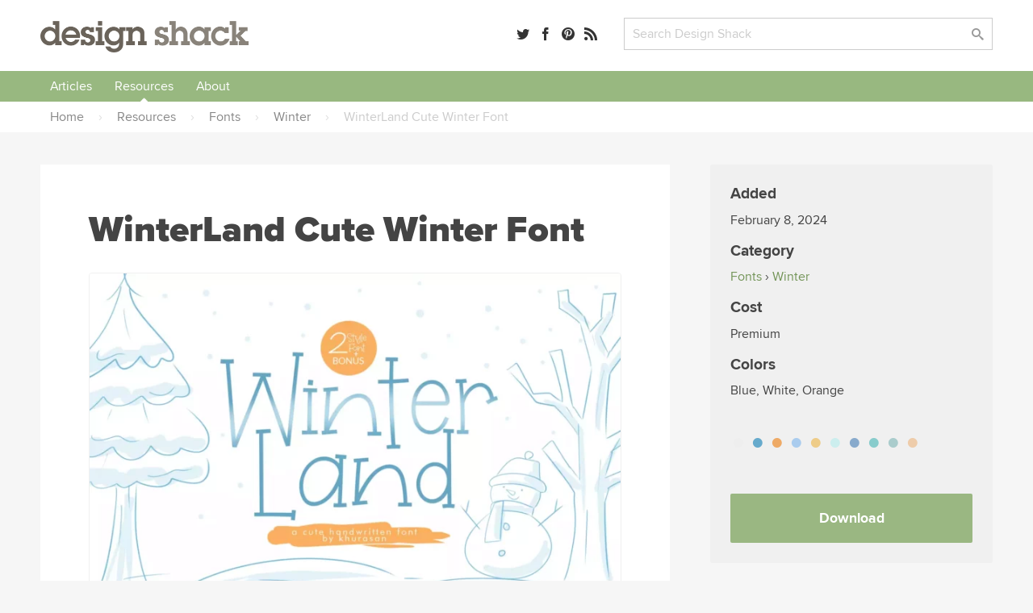

--- FILE ---
content_type: text/html; charset=UTF-8
request_url: https://designshack.net/resource/winterland-cute-winter-font/
body_size: 31430
content:

<!doctype html>
<html lang="en-US">
<head>


  <link rel="preload" as="image" href="https://designshack.net/wp-content/uploads/winterland-cute-winter-font-155275-1-368x245.webp" imagesrcset="https://designshack.net/wp-content/uploads/winterland-cute-winter-font-155275-1-368x246.webp 368w, https://designshack.net/wp-content/uploads/winterland-cute-winter-font-155275-1-1024x683.webp 1024w, https://designshack.net/wp-content/uploads/winterland-cute-winter-font-155275-1-150x100.webp 150w, https://designshack.net/wp-content/uploads/winterland-cute-winter-font-155275-1-768x512.webp 768w, https://designshack.net/wp-content/uploads/winterland-cute-winter-font-155275-1-1536x1024.webp 1536w, https://designshack.net/wp-content/uploads/winterland-cute-winter-font-155275-1-309x206.webp 309w, https://designshack.net/wp-content/uploads/winterland-cute-winter-font-155275-1-1100x734.webp 1100w, https://designshack.net/wp-content/uploads/winterland-cute-winter-font-155275-1-736x492.webp 736w, https://designshack.net/wp-content/uploads/winterland-cute-winter-font-155275-1.webp 2038w" imagesizes="(min-width: 1460px) 778px, (min-width: 1040px) calc(90vw - 518px), (min-width: 620px) calc(100vw - 222px), calc(100vw - 62px)">

  <meta http-equiv="Content-Type" content="text/html; charset=utf-8">
  <meta name="viewport" content="width=device-width, initial-scale=1.0" />
    <title>WinterLand Cute Winter Font | Design Shack</title>
      <meta name="description" content="Introducing the Winterland font, a display typeface that exudes a fun and playful character, perfect for the winter season. It comes in two unique styles &#8211; regular and slant &#8211; offering a diverse range of options to suit various creative needs. This font is perfect for a wide ar..." />
    <link rel="mask-icon" href="/safari-pinned-tab.svg" color="#98b782" />
  <link rel="alternate" type="application/rss+xml" title="Design Shack RSS" href="http://feedpress.me/designshack" />

  
  
  
  <meta name="twitter:card" content="summary_large_image">
  <meta name="twitter:site" content="@designshack">
  <meta name="twitter:creator" content="@designshack">
  <meta name="twitter:title" content="WinterLand Cute Winter Font">
  <meta name="twitter:description" content="Introducing the Winterland font, a display typeface that exudes a fun and playful character, perfect for the winter season. It comes in two unique styles &#8211; regular and slant &#8211; offering a diverse range of options to suit various creative needs. This font is perfect for a wide ar...">
  <meta name="twitter:image" content="https://designshack.net/wp-content/uploads/winterland-cute-winter-font-155275-1-1100x734.webp">

  <meta property="og:title" content="WinterLand Cute Winter Font" />
  <meta property="og:type" content="article" />
  <meta property="og:description" content="Introducing the Winterland font, a display typeface that exudes a fun and playful character, perfect for the winter season. It comes in two unique styles &#8211; regular and slant &#8211; offering a diverse range of options to suit various creative needs. This font is perfect for a wide ar...">
  <meta property="og:url" content="https://designshack.net/resource/winterland-cute-winter-font/">
  <meta property="og:image" content="https://designshack.net/wp-content/uploads/winterland-cute-winter-font-155275-1-1100x734.webp" />

  <script type="application/ld+json">
  {
    "@context": "http://schema.org",
    "@type": "WebSite",
    "name": "Design Shack",
    "url": "https://designshack.net",
    "potentialAction": {
      "@type": "SearchAction",
      "target": "/?s={search_term_string}",
      "query-input": "required name=search_term_string"
    }
  }
  </script>

  
  <meta name='robots' content='max-image-preview:large' />
	<style>img:is([sizes="auto" i], [sizes^="auto," i]) { contain-intrinsic-size: 3000px 1500px }</style>
	<link rel='dns-prefetch' href='//scripts.pubnation.com' />
<link rel='stylesheet' id='sib-front-css-css' href='https://designshack.net/wp-content/plugins/mailin/css/mailin-front.css' type='text/css' media='all' />
<script type="text/javascript" async="async" fetchpriority="high" data-noptimize="1" data-cfasync="false" src="https://scripts.pubnation.com/tags/design-shack.js" id="mv-script-wrapper-js"></script>
<link rel="https://api.w.org/" href="https://designshack.net/wp-json/" /><link rel="alternate" title="JSON" type="application/json" href="https://designshack.net/wp-json/wp/v2/resources/155275" /><link rel="EditURI" type="application/rsd+xml" title="RSD" href="https://designshack.net/xmlrpc.php?rsd" />
<meta name="generator" content="WordPress 6.8.3" />
<link rel="canonical" href="https://designshack.net/resource/winterland-cute-winter-font/" />

  <style>

    *,:after,:before{box-sizing:border-box}body{background-color:#fff;color:#444;margin:0;padding:0;}h1,h2,h3,h4,h5,p{margin:0;line-height:1.4em}a{text-decoration:none}input[type=submit]{-webkit-appearance:none}input[type=email],input[type=password],input[type=text],textarea{border:1px solid #ccc;-webkit-appearance:none}button:focus,input:focus,select:focus,textarea:focus{outline:0;border:1px solid #aaa;background:#fcfcfc}p.success{display:block;padding:10px 10px 10px 20px;background:#d7e7d5;border-left:5px solid #b5ceb3}p.error{display:block;padding:10px 10px 10px 20px;background:#ebd9d9;border-left:5px solid #b34949}p.info{display:block;padding:10px 10px 10px 20px;background:#f3eed4;border-left:5px solid #f0d95c}.button,input[type=submit]{border:0;padding:0;margin:0;box-shadow:none;font-weight:700;border-radius:2px;font-size:.9em}.button:hover,input[type=submit]:hover{cursor:pointer}.wrapper{width:100%;margin:25px 0 25px 0;padding:0 50px 0 50px}.wrapper-footer,.wrapper-header,.wrapper-nav{background-color:#fff}.top-bar{width:100%;padding:0 50px 0 50px}.promo-bar{background:#ddd;text-align:center}.promo-bar p{padding:20px}.promo-bar a{padding:7px 10px;margin-left:1em}.login-bar.sticky,.promo-bar.sticky{position:-webkit-sticky;position:sticky;top:0;z-index:2000;border-bottom:1px solid #ccc}.login-bar{background:#f0f0f0;text-align:right}.login-bar p{padding:15px 0 15px 0;font-size:.9em}header{max-width:1300px;margin:0 auto;display:grid;grid-template-columns:35% 22% auto;grid-gap:25px}header .logo,header .search,header .social-links{line-height:45px}header .search,header .social-links{text-align:right}header form,header input{margin:0;padding:0}.social-links a{margin-right:8px}.social-links span{display:none}header .search input.searchbox{padding:9px 10px;width:calc(100% - 80px);max-width:350px}header .search input[type=submit]{width:70px;margin-left:10px;padding:7px 10px}nav{max-width:1300px;margin:0 auto;font-weight:700;text-align:center;width:100%}nav::after{content:"";clear:both;display:table}nav ul{list-style:none;position:relative;margin:0;padding:0;z-index:200;text-align:left;width:100%}nav ul a{display:inline-block;padding:7px 12px;background:#f0f0f0;z-index:200;margin:0;width:100%}nav ul li{position:relative;display:inline-block;padding:0;margin:0;text-align:left}nav ul li a.current{background:#ddd}nav ul li a:hover{background:#ddd}nav ul ul{display:none;position:absolute;top:100%;left:0;background:#fff;padding:0}nav ul ul li{width:200px}nav ul ul a{padding:8px 15px}nav ul ul ul{top:0;left:100%}nav ul li:hover>ul{display:block}.responsive-nav{position:absolute;left:-9999px;z-index:100;margin:25px auto}.responsive-nav ul{float:none}.responsive-nav ul li{width:100%;display:block;text-align:center;float:none}.menu-close,.menu-toggle{margin:0 auto;padding:10px 0 10px 0;display:block;text-align:center}.menu-close{margin:25px auto 0 auto}.menu-close span,.menu-toggle span{display:none}.responsive-nav:target,.responsive-nav[aria-expanded=true]{position:static}.responsive-nav:target ul,.responsive-nav[aria-expanded=true] ul{position:static}@media (min-width:1024px){.menu-close,.menu-toggle{display:none}.responsive-nav{position:relative;left:auto;margin:0 auto}.responsive-nav ul li{text-align:center;display:inline;width:auto;float:left}}.wrapper.hero{width:100%;margin:25px 0 25px 0;padding:120px 50px 120px 50px;background:#f0f0f0}.wrapper.hero h1,.wrapper.hero h2{text-align:center;max-width:700px;margin:0 auto}.wrapper.hero h1{font-size:3em;margin-bottom:25px}.wrapper.hero p{margin:1em 0}.buttons{position:relative;width:100%;text-align:center}.wrapper.hero .button{font-size:1.5em;padding:20px 30px;display:inline-block;margin:25px 25px 0 25px}.wrapper.hero.theme{margin:25px auto 25px auto;padding:50px;background:#f0f0f0;display:grid;grid-template-columns:50% 50%;grid-gap:50px;max-width:1300px}.wrapper.hero.theme h1,.wrapper.hero.theme h2{text-align:left;max-width:1300px}.wrapper.hero.theme .buttons{max-width:500px;margin-top:25px}.wrapper.hero.theme .button{width:calc(50% - 15px);margin:0 0 25px 0}.wrapper.hero.theme .buttons .button:first-of-type{margin-right:25px}.wrapper.hero.theme .button.wide{width:100%}.wrapper.hero.theme .screenshots{position:relative}.page-information{max-width:1300px;margin:0 auto 50px auto;background:#f0f0f0;padding:50px}.page-information h1{font-size:2.8em;margin:0 0 .5em 0}.page-information h2{font-weight:400;max-width:700px}.page-information ol{list-style:none;margin:1.5em;padding:0;float:right;text-transform:uppercase;font-size:.75em}.page-information ol li{display:inline;font-weight:700}.page-information.center{text-align:center}.page-information.center h2{margin:0 auto}article.full blockquote,article.full li,article.full p{font-size:1.2em}article.full p{margin:0 0 1em 0}article.full p:first-of-type{font-weight:700}article.full h1:first-of-type{margin-top:0;font-weight:800}article.full blockquote,article.full li,article.full p{line-height:1.4em}article.full h1{font-size:2.8em;margin:0 0 .5em 0}article.full h2,article.full h3,article.full h4,article.full h5{margin:1em 0 1em 0}article.full ol,article.full ul{margin:0 0 1em 0;padding:0}article.full li{margin:0 0 0 2em;padding:0 0 .5em .5em}.crayon-syntax{width:600px!important}article.full figure{max-width:100%;background:#f0f0f0;padding:25px;margin:0 0 2em 0}article.full figcaption{padding:5px 0 0 0}article.full img{width:100%;max-width:100%;margin-bottom:1em;height:auto}article.full aside{width:40%;float:right;margin:0 -140px 25px 25px;background:#f0f0f0;padding:25px;min-width:300px}.article-with-sidebar article.full aside{margin-right:0}article.full aside blockquote,article.full aside p{font-size:1em;margin:0;border:0}article.full aside p:first-of-type{font-weight:400}article.full aside img{padding:0}article.full aside.article-meta{width:40%;float:right;background:#f0f0f0;padding:25px;min-width:300px;text-transform:uppercase;font-size:.75em;color:#888;font-weight:700}article.full aside.article-meta img{width:calc(100% + 50px);margin:-25px 0 25px -25px;max-width:none}article.full blockquote{border-left:5px solid #ccc;margin:0 0 1em 0;padding:0 0 0 1em;font-style:italic}article.full form{font-size:1.2em;width:100%;display:grid;grid-template-columns:200px auto;grid-gap:30px}article.full input,article.full label{line-height:30px}article.full label{padding-top:.5em}article.full input[type=email],article.full input[type=password],article.full input[type=text],article.full textarea{padding:7px 10px;font-size:1em;color:#444}article.full input[type=email],article.full input[type=password],article.full input[type=text]{max-width:350px}article.full textarea{width:100%;height:200px}article.full .button,article.full input[type=submit]{padding:7px 25px;display:inline-block;grid-column:span 2;max-width:250px;text-align:center;margin-bottom:1em}article.full .button{max-width:none}article.full table{width:100%;margin-bottom:1em;}article.full td,article.full th{text-align:left;padding:10px;background:#f0f0f0}article.full th{background:#ddd}article.full ul.team{list-style:none;margin:0;padding:0;display:grid;grid-template-columns:45% 45%;grid-gap:50px}article.full ul.team li{margin:0;padding:0}article.full ul.team p{font-weight:400;font-size:1em}article.full ul.team img{float:right;border-radius:50%;width:35%;max-width:100px;margin:0 0 25px 25px}article .featured-theme{max-width:100%;background:#f0f0f0;padding:1px 35px 20px 35px;margin:0 0 2em 0}article .featured-theme p:first-of-type{font-weight:400}article .featured-theme a.button{font-size:1em;margin-right:10px;padding:10px 30px}article.full-width{max-width:700px;margin:0 auto}article.full-width section.social-share{position:-webkit-sticky;position:sticky;top:50px;margin:100px 0 0 -100px;margin-left:-110px;width:50px;text-align:center;float:left;font-size:1.5em}article.full-width section.social-share .social-links a{margin-bottom:1em;display:block;color:#ccc}article.full-width section.social-share .social-links a:hover{color:#444}.article-with-sidebar{max-width:1200px;margin:0 auto;display:grid;grid-template-columns:auto 350px;grid-gap:100px}.article-with-sidebar aside section{background:#f0f0f0;padding:25px;margin-bottom:25px}.article-with-sidebar aside section p{line-height:1.4em;margin:0 0 1em 0}.article-with-sidebar aside section h2,.article-with-sidebar aside section h3{margin:0 0 .5em 0}.theme-screenshot{border-radius:3px;border-style:solid;border-width:3px;border-color:#fff;box-sizing:border-box;outline-color:#585652;outline-width:0;max-width:90%}.theme-screenshot.tablet{width:250px;position:absolute;right:150px;top:200px}.theme-screenshot.phone{width:150px;position:absolute;right:50px;bottom:0}.theme-features{display:grid;grid-template-columns:50% auto;grid-gap:80px;max-width:1300px;margin:0 auto;padding:50px}article.full.theme-features p:first-of-type{font-weight:400}article.full.theme-features img{max-width:100%}.pricing-table{display:grid;grid-template-columns:30% 30% 30%;grid-gap:5%;max-width:1300px;margin:0 auto;padding:50px;font-size:1em}.pricing-table .package{background:#f0f0f0;padding:50px;text-align:center}.pricing-table .package ul{list-style:none;padding:0;margin:25px 0 25px 0}.pricing-table .package ul li{margin:0 0 10px 0;padding:4px 10px}.pricing-table .package ul li.highlighted{background:#fff}.pricing-table .package a.button{font-size:1.2em;padding:15px 30px;display:inline-block}.pricing-table .package h3{border-bottom:1px solid #ccc;padding:0 0 10px 0;margin:0 0 10px 0;font-size:1.4em}.pricing-table .package del,.pricing-table .package span{display:block;font-size:2em}.pricing-table .package del{color:#ccc}.pricing-table .package span{font-size:3.5em}.pricing-table .package span.nodiscount{margin-top:45px}.pricing-table .package.info{background:0 0;text-align:left;padding:50px 25px 50px 0}.pricing-table .package.info h3{border:none}.pricing-table .package.info p{margin-bottom:1em}.pricing-table .package.info img{float:right;width:70px;margin:0 0 20px 20px}.article-with-sidebar aside section.membership form input.email{display:block;width:100%;max-width:350px;font-size:1em;color:#444;padding:7px 10px;margin-bottom:10px}.article-with-sidebar aside section.membership form input[type=submit]{padding:7px 10px;display:block}.article-with-sidebar aside section.membership form input.newsletter{margin-bottom:2em}.article-with-sidebar aside section.membership .membership-privacy{display:none;margin-top:1em;padding-top:1em;font-style:italic;border-top:1px solid #ccc}.article-with-sidebar aside section.membership form input.email:focus+input+input+.membership-privacy{display:block}.article-with-sidebar aside section.author img{border-radius:50%;float:right;margin:0 0 25px 25px;width:100px}.ad-300-250 img,.ad-300-600 img{width:100%;max-width:300px}article.full .in-post-300-250{background-color:#f0f0f0;padding:0;margin-bottom:25px;text-align:center;background-image:url(/images/ad-bg-line.png);background-repeat:repeat-x;background-position:center}article.full .in-post-300-250 img{max-width:350px;margin:0;border:25px solid #f0f0f0}article.full .in-post-728-90{background-color:#f0f0f0;padding:25px;margin:25px 0 25px 0;text-align:center}article.full .in-post-728-90 img{width:100%;max-width:728px;margin:0}.article-with-sidebar aside section.recommended-posts{padding-bottom:0}.article-with-sidebar aside section.recommended-posts ul{list-style:none;margin:25px -25px 0 -25px;padding:0;display:table}.article-with-sidebar aside section.recommended-posts ul li{display:table-row;margin-bottom:1em;width:100%}.article-with-sidebar aside section.recommended-posts ul img{width:50%;max-width:200px;float:right;padding:25px;border-top:1px solid #ddd}.article-with-sidebar aside section.recommended-posts h3{font-weight:700;font-size:1em;padding:35px 15px 15px 25px;border-top:1px solid #ddd}.article-with-sidebar aside section.social-share{font-size:1.5em}.article-with-sidebar aside section.sticky-social{position:-webkit-sticky;position:sticky;top:50px}.article-with-sidebar aside section.sticky{position:-webkit-sticky;position:sticky;top:155px}.masonry{display:grid;max-width:1300px;margin:0 auto;grid-gap:25px;grid-template-columns:repeat(auto-fill,minmax(250px,1fr));grid-auto-rows:0}.masonry .item .content{background:#f0f0f0;padding:25px}.masonry .item .content img{width:100%;margin:0 0 1em 0}.masonry .item .content img{width:100%;margin:0 0 1em 0}.masonry .item .content h3{margin:0 0 .5em 0}.masonry .item .content h4{margin:.5em 0 1.5em 0;text-transform:uppercase;font-size:.75em;color:#888}.masonry .item .content p{line-height:1.4em;margin-bottom:1em}.masonry .item .content.image-full img{width:calc(100% + 50px);margin:-25px 0 1em -25px}.masonry .item.large{grid-column:span 2}.masonry .item.large h3{font-size:2em}.masonry .item.large .content.image-full img{width:52%;float:right;margin:-25px -25px 25px 25px}.masonry.gallery{grid-template-columns:repeat(auto-fill,minmax(350px,1fr))}.masonry.gallery .item .content.image-full{display:grid;grid-gap:0;grid-template-columns:60% 40%}.masonry.gallery .item .content.image-full a:first-of-type{grid-column:span 2}ul.swatch{list-style:none;margin:0;padding:0;width:100%;margin-top:5px}.masonry.gallery .item .content.image-full h3{font-size:1em;margin:0;padding:0}ul.swatch li a{list-style:none;margin:0 3px 0 3px;width:calc(33% - 6px);float:left;text-indent:-9999px;height:10px;display:block;border:1px solid rgba(0,0,0,.1);border-radius:2px}.gallery-nav{display:grid;grid-gap:50px;grid-template-columns:repeat(auto-fill,minmax(300px,1fr));margin:0 0 25px 0;padding:0 0 25px 0}.gallery-nav h3{display:grid;grid-gap:50px;grid-template-columns:repeat(auto-fill,minmax(300px,1fr));margin:0 0 25px 0}.gallery-nav .search input.searchbox{padding:9px 10px;width:calc(100% - 120px);max-width:350px}.gallery-nav .search input[type=submit]{width:70px;margin-left:10px;padding:7px 10px}.gallery-nav .color a{border-radius:50%;width:18px;height:18px;display:inline-block;text-indent:-9999px;margin:0 5px 5px 0;line-height:18px;border:1px solid #ccc}.gallery-nav .color a:hover{opacity:.7}.gallery-nav select{height:32px;background-color:#fff;background-image:url(/images/dropdownarrow.png);background-position:right center;background-repeat:no-repeat;background-size:39px;border:1px solid #ccc;color:#ccc;font-weight:400;cursor:pointer;width:100%;padding:0 0 0 10px;font-size:1em;-webkit-appearance:none;border-radius:0;margin-top:2px}.button.previous{float:left}.button.next{float:right}.design-nav{padding:15px 0 25px 0;display:block}.design-nav::after{content:"";clear:both;display:table}article.full figure.design{max-width:750px}figure.design a:first-of-type img{width:100%;margin:0;padding:0}li.colors a{border-radius:50%;width:20px;height:20px;display:inline-block;text-indent:-9999px;margin:0 10px 0 0;line-height:18px}li.colors a:hover{opacity:.7}ul.feature-list{max-width:1300px;list-style:none;margin:25px auto;padding:0;display:grid;grid-template-columns:26.666666667% 26.666666667% 26.666666667%;grid-gap:20px 10%;padding:50px}ul.feature-list li{margin:0 0 50px 0;padding:0;text-align:center}ul.feature-list li p{font-weight:400;font-size:1em}ul.feature-list li img{max-width:70px}.page-navigation{max-width:1300px;margin:25px auto}.page-navigation ul{list-style:none;margin:0;padding:0}.page-navigation ul li{display:inline-block;margin:0 5px 10px 0}.page-navigation a,.page-navigation span,.page-navigation ul li a{background:#fff;display:inline-block;padding:8px 12px;border:1px solid #f0f0f0;min-width:40px;text-align:center;margin-right:10px}.page-navigation .current,.page-navigation a:hover,.page-navigation ul li a:hover,.page-navigation ul li.active_page a{background:#f0f0f0}footer{max-width:1300px;margin:0 auto;display:grid;grid-template-columns:32% 32% auto;grid-gap:25px}footer p{padding:20px}a,img{transition-delay:0s;transition-duration:.1s;transition-property:all;transition-timing-function:ease}a:hover img{opacity:.7}.hero .button{transition-duration:.1s;transition-timing-function:ease;-webkit-transform:scale(1);-ms-transform:scale(1);transform:scale(1)}.hero .button:hover{-webkit-transform:scale(1.03);-ms-transform:scale(1.03);transform:scale(1.03)}@font-face{font-family:icomoon;src:url(http://static.tumblr.com/n3p2fdg/G5Lnlaz60/icomoon.eot)}@font-face{font-family:icomoon;src:url([data-uri]) format('truetype'),url([data-uri]) format('woff');font-weight:400;font-style:normal}[class*=" icon-"],[class^=icon-]{font-family:icomoon;speak:none;font-style:normal;font-weight:400;font-variant:normal;text-transform:none;font-size:1em;color:rgba(0,0,0,.8);-webkit-font-smoothing:antialiased;-moz-osx-font-smoothing:grayscale}[class*=" icon-"]:hover,[class^=icon-]:hover{color:rgba(0,0,0,.5)}.icon-tag:before{content:"\e617"}.icon-envelope:before{content:"\e60d"}.icon-share:before{content:"\e600"}.icon-search:before{content:"\e613"}.icon-menu:before{content:"\e612"}.icon-heart:before{content:"\e601"}.icon-close:before{content:"\e614"}.icon-arrow-up:before{content:"\e618"}.icon-arrow-right:after{content:"\e615"}.icon-arrow-down:before{content:"\e619"}.icon-arrow-left:before{content:"\e616"}.icon-googleplus:before{content:"\e603"}.icon-facebook:before{content:"\e604"}.icon-linkedin:before{content:"\e60f"}.icon-dribbble:before{content:"\e60a"}.icon-twitter:before{content:"\e606"}.icon-instagram:before{content:"\e605"}.icon-pinterest:before{content:"\e611"}.icon-rss:before{content:"\e607"}@media only screen and (max-width:1130px){article.full aside{margin-right:0}article.full-width section.social-share{display:none}}@media only screen and (max-width:1024px){.article-with-sidebar{grid-template-columns:100%}.article-with-sidebar article.full{max-width:930px;margin:0 auto}.page-information aside.article-meta{display:none}.page-information ol{float:none;margin:0 0 .5em 0}ul.feature-list{grid-template-columns:30% 30% 30%;grid-gap:5%}.ad-300-250,.ad-300-600{display:none}.theme-screenshot.phone,.theme-screenshot.tablet{display:none}.wrapper.hero.theme .button{width:100%}.theme-features{display:block}.pricing-table{grid-template-columns:auto auto;grid-gap:25px}.pricing-table .package.most-important{grid-column:span 2}.crayon-syntax{width:300px!important}}@media only screen and (max-width:780px){header{max-width:1300px;margin:0 auto;display:grid;grid-template-columns:280px 40%}header .social-links{display:none}}@media only screen and (max-width:600px){.top-pick{width:calc(100% + 90px) !important;}article.full .top-pick img{width: calc(100% + 30px) !important; max-width: none !important;}.wrapper,.wrapper.hero,.wrapper.hero.theme{padding-right:25px;padding-left:25px}.grid,.wrapper.hero.theme,footer,header{grid-template-columns:100%;grid-gap:10px}.page-information h1,.wrapper.hero h1,article.full h1{font-size:2.5em;line-height:1.2em}.promo-bar{display:none}.login-bar,header .logo,header .search,header .social-links{text-align:center}nav ul{text-align:center}.page-information,.theme-features{padding:25px}article.full aside,article.full aside.article-meta{width:100%;float:none;margin:1em 0 2em 0;max-width:none}article.full aside.article-meta img{display:none}article.full form,article.full form input,article.full form label{display:block}article.full input[type=email],article.full input[type=password],article.full input[type=text]{width:90%;max-width:none}article.full form input[type=submit]{margin-top:1em}.masonry .item.large{grid-column:span 1}.masonry .item.large .content.image-full img{width:calc(100% + 50px);margin:-25px 0 1em -25px;float:none}.masonry .item.large h3{font-size:1.17em}article.full ul.team{display:block}ul.feature-list{display:block;max-width:400px}.theme-screenshot{max-width:100%}.pricing-table{display:block;padding:0}.pricing-table .package{margin:0 0 25px 0;padding:25px}.masonry.gallery{grid-template-columns:repeat(auto-fill,minmax(300px,1fr))}figure.design{text-align:center}figure.design a:first-of-type img,figure.design a:nth-child(2) img,figure.design a:nth-child(3) img{width:100%;margin:0 0 25px 0;padding:0}.design-nav a.button.next,.design-nav a.button.previous{float:none;width:100%}.crayon-syntax{width:300px!important}}

  </style>

  <style>

body,input[type=text],textarea{font-family:'Proxima Nova','Helvetica Neue','Arial'}.page-information h1,.page-information.secondary h2,.wrapper.hero h1,article.full h1{font-family:'Proxima Nova Black','Helvetica Neue','Arial'}article.full h2{font-size:2.1em}article.full h3{font-size:1.7em}article.full h4{font-size:1.5em}aside h2{line-height:1.2em}.masonry .item.large h3{line-height:1.2em}.page-information.secondary h2{font-size:2.8em;margin:0 0 .5em 0;font-weight:800}.page-information p{font-size:1.5em;margin:0;line-height:1.4em;font-weight:400;max-width:700px}body{background-color:#f6f6f6}a{color:#749559}a:hover{color:#9ab782}.button,input[type=submit]{background:#89837a;color:#fff}.button:hover,input[type=submit]:hover{background:#6a635a;color:#fff}.button:active,input[type=submit]:active{background:#49433c;color:#fff}.page-information{background-color:#fff}.page-information.feature{background-color:#75bdc1;margin-top:25px}.page-information.feature h1{color:#fff}.page-information.feature p{color:#d8edee}.page-information.feature aside.article-meta{background-color:rgba(255,255,255,.25);color:rgba(255,255,255,.75)}.page-information.feature aside.article-meta tr td:first-child{color:#fff}.page-information.feature a{color:#38868a}.page-information.feature a:hover{color:#4e979b}.page-information.feature ol{color:#c7e5e6;float:none;margin:0 0 1em 0}.masonry .item .content{background-color:#fff;box-shadow:rgba(0,0,0,.05) 0 1px 1px 0}.masonry .item .content h2{margin:0 0 .5em 0;font-size:1.17em;line-height:1.4em}.masonry .item .content h2 a,.masonry .item .content h3 a{color:#333;font-weight:700}.masonry .item .content h2 a:hover,.masonry .item .content h3 a:hover{color:#999}.masonry .item .content img{height:auto}.masonry .item .content p{display:none}.masonry .item .content p:nth-of-type(1),.masonry .item.feature-page .content p,.masonry .item.large .content p{display:inline-block}.item.feature-page .content{background:#70bdc2}.item.feature-page .content a{color:#38868a}.item.feature-page .content a:hover{color:#4e979b}.item.feature-page .content h3 a,.item.feature-page .content p{color:#fff}.item.feature-page .content h3 a:hover{color:rgba(255,255,255,.7)}.masonry .item.large .content p:nth-of-type(1){display:inline}.masonry .item.large .content p:nth-of-type(2){margin-top:1em}.masonry{border-bottom:2px solid #e7e7e7;margin-bottom:20px;padding-bottom:20px}.item-thumbnail{display:block;min-height:204px}.page-navigation a,.page-navigation span,.page-navigation ul li a{background:#9ab782;border:0;border-radius:2px;color:#fff}.page-navigation .current,.page-navigation a:hover,.page-navigation ul li a:hover,.page-navigation ul li.active_page a{background:#bbceab}aside .button{display:inline-block;max-width:250px;text-align:center;margin-bottom:20px;padding:7px 25px}.feature-page .content .button{background:#d6eaeb;color:#0c474a;margin-bottom:0;display:block;width:100%;text-align:center;padding:7px 25px}.feature-page .content .button:hover{background:#fff}p.pagination{text-align:center}p.pagination .button{background:#9ab782;border:0;border-radius:2px;color:#fff;display:inline-block;text-align:center;margin:0 auto 30px 0;padding:15px 40px;font-size:1em}p.pagination .button:hover{background:#bbceab}article.full ul.team{grid-template-columns:45% 45%;grid-gap:0 8%}.page-information img.avatar{float:right;border-radius:50%;float:right}.page-information .social-links{font-size:1.3em;margin-top:1em}ul.category-archive-list{list-style:none;margin:0;padding:0;column-count:5}ul.category-archive-list li{margin:0;padding:0}ul.category-archive-list li a{padding:7px 12px;border-radius:2px;position:relative;display:inline-block}ul.category-archive-list li a:hover{background:#f0f0f0}ul.category-archive-list li.wide{column-span:all;font-weight:700;width:100%;padding:0 12px 0 0;border-bottom:2px solid #f0f0f0;line-height:0;margin:35px 0 20px 0}ul.category-archive-list li.wide span{background:#fff;padding:0 20px 0 12px}@media only screen and (max-width:1024px){ul.category-archive-list{column-count:3}}.article-with-sidebar{max-width:1300px;grid-gap:50px;margin:40px auto}article.full{background:#fff;padding:50px 60px}article.full.full-width{max-width:1300px}.tutorialimage img,.tutorialimage video{margin:0 0 1em 0;padding:20px;background-color:#f5f5f5}.mobilescreenshot img{max-width:500px!important;border:1px solid #ccc;padding:0}.mobilescreenshot{width:100%!important;background:#f5f5f5;text-align:center;padding-top:30px;padding-bottom:30px}.page-information p{margin-bottom:1em}.in-post-bsa{background:#f5f5f5;padding:20px;text-align:center;margin-top:2em;margin-bottom:2em}.in-post-bsa div{margin:0 auto}.article-with-sidebar aside section{border-radius:3px}aside section.social-share h3{display:none}.article-with-sidebar aside section h3{line-height:1.2em;margin:0 0 .5em 0;font-size:1.5em}.article-with-sidebar aside section h4{line-height:1.2em;margin:0 0 .5em 0;font-size:1.2em}.article-with-sidebar aside section.membership{background:#9ab782;color:#e2f2d8;padding-bottom:0}.article-with-sidebar aside section.membership h3{color:#fff}.article-with-sidebar aside section.membership form input[type=text]{background:rgba(255,255,255,.1);color:#d0dec7;width:calc(100% + 50px);margin:0 0 0 -25px;padding:12px 0 12px 25px;border:none;max-width:none}.article-with-sidebar aside section.membership form input[type=text]:focus{background:rgba(255,255,255,.2);color:#fff}.article-with-sidebar aside section.membership form input[type=submit]{background:rgba(0,0,0,.05);width:calc(100% + 50px);margin:0 0 0 -25px;border-top-right-radius:0;border-top-left-radius:0;padding:12px 0 12px 25px;text-align:left;font-size:1em}.article-with-sidebar aside section.membership form input[type=submit]:hover{background:rgba(0,0,0,.1)}.article-with-sidebar aside section.membership .membership-privacy{border:0;width:calc(100% + 50px);margin:0 0 0 -25px;background:#eceae6;padding:25px 25px 10px 25px;border-top:0;border-bottom-right-radius:3px;border-bottom-left-radius:3px}.article-with-sidebar aside section.membership .membership-privacy p{color:#999388;font-style:normal}.article-with-sidebar aside section.membership .membership-privacy a{color:#615847}.article-with-sidebar aside section.membership .membership-privacy a:hover{color:#393225}.article-with-sidebar aside section.membership form input.email:focus+input+.membership-privacy{display:block}.article-with-sidebar aside section.recommended-posts{background:#70bdc2;color:#fff}.article-with-sidebar aside section.recommended-posts a{color:#d5eeef}.article-with-sidebar aside section.recommended-posts a:hover{color:#fff}.article-with-sidebar aside section.recommended-posts ul img{border-top:1px solid #58a9ae;padding:15px 25px 15px 25px;border-radius:3px;border-top-left-radius:0;border-top-right-radius:0}.article-with-sidebar aside section.recommended-posts h3{border-top:1px solid #58a9ae;padding:15px 25px 10px 25px}.article-with-sidebar aside section.recommended-posts .button{background:#fff;color:#70bdc2}.article-with-sidebar aside section.recommended-posts .button:hover{color:#4c8083;background:rgba(255,255,255,.8)}.article-with-sidebar aside section.recommended-posts.similar-designs{background:#e5e5e5;color:#444}.article-with-sidebar aside section.recommended-posts.similar-designs ul img{width:200%;max-width:100%;float:none;border-top:1px solid #ddd}.article-with-sidebar aside section.recommended-posts.sidebar-feature.sticky{top:30px}.sidebar-feature{font-size:14px}.sidebar-feature-inner{background:#bfdddf;margin-left:-25px;width:calc(100% + 50px);padding:10px 25px 0 25px;border-bottom-left-radius:3px;border-bottom-right-radius:3px}.article-with-sidebar aside section.recommended-posts.sidebar-feature .sidebar-feature-inner a{color:#68a3a8}.article-with-sidebar aside section.recommended-posts.sidebar-feature h2{margin-bottom:1em}.article-with-sidebar aside section.recommended-posts.sidebar-feature h2 a{color:#fff;border-bottom:1px solid rgba(255,255,255,0)}.article-with-sidebar aside section.recommended-posts.sidebar-feature h2 a:hover{border-bottom:1px solid #d5eeef}.article-with-sidebar aside section.recommended-posts.sidebar-feature h3,.article-with-sidebar aside section.recommended-posts.sidebar-feature h4{text-transform:uppercase;font-size:12px;font-weight:700;border:none}.article-with-sidebar aside section.recommended-posts.sidebar-feature h3{padding-left:0}.article-with-sidebar aside section.recommended-posts.sidebar-feature .sidebar-feature-inner h3{color:#3a4545}.article-with-sidebar aside section.recommended-posts.sidebar-feature h4{color:#d5eeef}.article-with-sidebar aside section.recommended-posts.sidebar-feature ul{margin:0;padding:0 0 10px 10px;font-weight:700;list-style:disc;display:block}.article-with-sidebar aside section.recommended-posts.sidebar-feature ul li{margin:0 0 10px 7px;padding-left:3px;display:list-item}.article-with-sidebar aside section.recommended-posts.sidebar-feature table tr td a:hover,.article-with-sidebar aside section.recommended-posts.sidebar-feature ul li a:hover{color:#44828f}.sidebar-feature table tr td{padding:3px 0;font-weight:700}.sidebar-feature .table .row .cell img,.sidebar-feature table tr td img{max-width:100%;border:2px solid #fff}.sidebar-feature .table .row .cell:first-child,.sidebar-feature table tr td:first-child{width:100px;padding-right:15px}.article-with-sidebar aside section.recommended-posts.sidebar-feature a.button{background-color:#44828f;color:#fff;margin-top:15px}.article-with-sidebar aside section.recommended-posts.sidebar-feature a.button:hover{background-color:#235e6a}.article-with-sidebar aside section li{margin-bottom:1em}article.full blockquote{display:block;margin:20px 0 30px 0;width:100%;padding:30px;font-size:1.2em;line-height:1.4em;border-radius:3px;background:#222;color:#eee;border:none;font-weight:400!important;font-style:normal}article.full blockquote p{font-weight:400!important;margin-bottom:0;font-size:1em}.pullquote-r{display:block;float:right;margin:20px 0 20px 20px;width:40%;max-width:350px;padding:30px;font-size:1.2em;line-height:1.4em;border-radius:3px;background:#222;color:#eee}article.full aside.series-box{background:#eceae6;color:#444;margin-left:-60px;width:calc(100% + 120px);padding:20px 60px;border-bottom-left-radius:3px;border-bottom-right-radius:3px;margin-bottom:-50px;margin-top:40px;float:none}article.full aside.series-box h3{margin-bottom:.5em}article.full aside.series-box p{font-weight:400!important}article.full aside.series-box .button{background:#70bdc2;font-size:1em;color:#fff;margin-top:1em}article.full aside.series-box .button:hover{background:#91cacd}.feature article.full h2:first-of-type{margin-top:0}.top-pick{background:#fff8e2;width:calc(100% + 120px);margin:50px 0 30px -60px;padding:0 60px 30px 60px;border-bottom:1px solid #ffe080}article.full .top-pick img{padding:0;border:none}article.full .top-pick h2{margin:20px 0 20px 0;padding:0}article.full .top-pick p:first-of-type{font-weight:400}article.full .top-pick span{background-color:#ffe080;color:#ebb100;text-transform:uppercase;font-weight:700;display:block;margin:-10px 0 0 -60px;width:calc(100% + 120px);padding:10px 0 10px 60px}article.full form{margin-top:2em}.gallery-nav .search form,header .search{position:relative}.gallery-nav .search input.searchbox,header .search input.searchbox{font-size:1em;color:#ccc;width:100%;max-width:none}.gallery-nav .search input.searchbox{width:100%;max-width:none}.gallery-nav .search input.searchbox:hover,header .search input.searchbox:hover{background-color:#f6f6f6}.gallery-nav .search input.searchbox:active,.gallery-nav .search input.searchbox:focus,header .search input.searchbox:active,header .search input.searchbox:focus{background-color:#f6f6f6;color:#444}.gallery-nav .search input[type=submit],header .search input[type=submit]{line-height:22px;color:#999;font-weight:400;position:absolute;top:6px;right:1px;font-size:15px;margin:0;padding:0;border:none;background:0 0;width:35px;height:33px;border-radius:0}.gallery-nav .search input[type=submit]{top:5px}.gallery-nav .search input[type=submit]:hover,header .search button:hover{cursor:pointer}.gallery-nav .search .icon-search,header .search .icon-search{color:#ccc}.gallery-nav .search .icon-search:hover,header .search .icon-search:hover{color:#444}article.full .article-meta td{padding:7px}article.full label[for=newsletter]{line-height:0}article.full .accepted,article.full .pending{background:#98b880;color:#fff;font-size:.8em;padding:3px 10px;font-weight:700;margin-left:5px}article.full .rejected{background:#f0f0f0;color:#555;font-size:.8em;padding:3px 10px;font-weight:700;margin-left:5px}.wrapper-header{margin:0;padding:20px 50px}.logo a{text-indent:-9999px;background-image:url(/images/designshack@2x.png);background-size:258px 39px;background-repeat:no-repeat;display:inline-block;margin-top:6px;line-height:39px;width:258px}.wrapper-nav,.wrapper-subnav{margin:0}.wrapper-nav{background-color:#98b880}nav a{transition-duration:10ms!important}nav ul li a{background:0 0;color:#fff;font-weight:400;padding:9px 12px}nav ul li a:hover{background:rgba(255,255,255,.2);color:#fff}nav ul li a.current{background-repeat:no-repeat;background-position:center bottom;background-image:url(/images/navarrow@2x.png);-webkit-background-size:auto 5px;-moz-background-size:auto 5px;background-size:auto 5px;background-color:#98b880}nav ul li a.current.top-level{background-image:url(/images/navarrow@2x_grey.png)}nav ul li:hover>a{background-color:#8ca86d;background-repeat:no-repeat;background-position:center bottom;background-image:url(/images/navarrow@2x_green.png);-webkit-background-size:auto 5px;-moz-background-size:auto 5px;background-size:auto 5px;background-color:#98b880;transition-duration:0s!important}nav ul li:hover>a.current.top-level{background-image:url(/images/navarrow@2x_green.png)}nav ul ul{background:#8ca86d}nav ul li:hover>ul{width:175px!important}nav ul li ul.features-nav{width:740px!important;padding:0 20px 20px 20px;column-count:4}nav ul ul li{width:175px}nav ul li ul.features-nav li a{padding:7px 12px;border-radius:2px}nav ul ul li.wide{width:calc(100% - 20px);display:block;color:#fff;font-weight:700;border-bottom:2px solid rgba(255,255,255,.1);font-size:1.17em;padding:0 12px 0 0;margin:35px 0 20px 0;background:#8ca86d;column-span:all;line-height:0}ul.features-nav li.wide span{background:#8ca86d;padding:0 20px 0 12px}nav ul ul li a{color:rgba(255,255,255,.8)}nav ul ul li a:hover{background:rgba(0,0,0,.05)}.wrapper-subnav{background-color:#fff}.wrapper-subnav nav ul li a{color:#333;font-weight:400;text-transform:none}.wrapper-subnav nav ul li a:hover{color:#999;background:#f8f8f8}.wrapper-subnav nav ul li.current-cat a{background:#e8f1e2;color:#96b880}.wrapper-subnav ol{list-style:none;margin:0;padding:0;text-align:left}.wrapper-subnav ol li{display:inline-block}.wrapper-subnav ol li a,.wrapper-subnav ol li span.current,.wrapper-subnav ol span.seperator{display:inline-block;padding:9px 12px;color:#888;font-weight:400;background:#fff;margin:0}.wrapper-subnav ol li span.current{color:#ccc}.wrapper-subnav ol li a:hover{color:#444}.wrapper-subnav ol span.seperator{padding:9px 2px;color:#ddd}@media (min-width:1024px){.responsive-nav:target ul li ul{width:200px;position:absolute}nav ul li:hover>ul{width:200px}.responsive-nav ul li ul li{float:none;display:block;text-align:left}}.gallery-nav{margin-bottom:0;padding-bottom:0}.gallery-nav .color a{border:none}.gallery-nav .color a.remove-filter{text-indent:0}.gallery-nav select{color:#444;background-image:url(/images/dropdownarrow.png);height:38px}.gallery-nav .color a{width:25px;height:25px}.gallery-nav .search input.searchbox{font-size:1em}.masonry.gallery .item .content.image-full h2{font-size:1em;margin-bottom:0}article.design-hero{position:relative;overflow:hidden}article.design-hero::before{content:"";position:absolute;top:0;left:0;filter:blur(30px);background-size:cover;background-position:center;margin:-20px}article.design-hero.full{padding:0}article.design-hero.full .article{padding:50px 60px}article.design-hero .article{position:relative}article.design-hero .article p:first-of-type,article.design-meta p:first-of-type{font-weight:400!important}article.design-hero .article figure.design{max-width:900px;margin-top:2em}article.design-meta h3{margin-top:1.5em}article.design-page section .page-information{margin-top:40px}.page-information aside{float:right;margin:0 0 20px 20px;padding:0}.page-information aside img{max-width:306px;height:auto}.article-with-sidebar aside section.percentage.sticky{top:50px}.article-with-sidebar aside section.toc.sticky{top:50px}.toc-percentage-container{position:absolute;top:0;left:0;width:100%;background-color:#96b880;border-top-left-radius:3px;border-top-right-radius:3px}#toc-percentage{background-color:rgba(0,0,0,.1);width:5%;height:8px;max-width:100%}.toc ol li a.passed{opacity:.5}.article-with-sidebar aside section.toc{background:#96b880;color:#fff;border-radius:3px}.article-with-sidebar aside section.toc a{color:#fff}.article-with-sidebar aside section.toc a:hover{opacity:.5}.article-with-sidebar aside section.toc ol{list-style:none;margin:0;padding:0}.article-with-sidebar aside section.toc ol li{margin:0 0 10px 0}.article-with-sidebar aside section.toc h3{margin:0 0 1em 0;font-size:1.2em;border-bottom:1px solid rgba(255,255,255,.2);padding:0 0 10px 0}aside.article-meta{float:right;background:#f0f0f0;padding:25px;min-width:300px;text-transform:uppercase;font-size:.75em;color:#888;font-weight:700;max-width:306px}article.full aside.article-meta{background:#f5f5f5}article.full aside.article-meta td{background:0 0}aside.article-meta img{margin:-25px 0 25px -25px;max-width:none;width:calc(100% + 50px)}aside.article-meta td{padding:7px}.article-meta tr td:first-child{color:#444}.wrapper.feature-related-articles{background:#ececec}.wrapper.feature-related-articles .masonry{border:none;padding-bottom:50px}.wrapper.feature-related-articles h2{display:block;width:100%;text-align:center;padding:2em 0;color:#ccc;text-transform:uppercase;font-family:'Proxima Nova Black'}.wrapper.feature-related-articles.last-block{margin-bottom:0}.wrapper.feature-related-articles.last-block .masonry{margin-bottom:0}footer{grid-template-columns:28% 36% auto}.wrapper-footer{margin-bottom:0;margin-top:0;padding:20px 50px 20px 50px}footer a{color:#666}footer a:hover{color:#333}footer p{padding:10px}.kinsta-link{float:left;background:url(/images/kinsta-logo.png) right top no-repeat;-webkit-background-size:auto 18px;-moz-background-size:auto 18px;background-size:auto 18px;width:220px;display:block}.wrapper-footer.footer-features{padding:50px 50px 50px 50px;background:#70bdc2;margin:0 0 70px 0}.wrapper-footer.footer-features h3{margin:0!important;color:rgba(255,255,255,.5)}.footer-features .page-information{background-color:rgba(255,255,255,.2)}.footer-features .page-information h2{color:#fff;font-weight: 800}.footer-features .page-information p{color:rgba(255,255,255,.9)}.footer-features .masonry{border-bottom:2px solid rgba(0,0,0,.1)}.footer-features .item-thumbnail{min-height:0}.footer-features p.pagination .button{background:rgba(0,0,0,.3)}.footer-features p.pagination .button:hover{background:rgba(0,0,0,.2)}.colorscheme{width:100%}.colorscheme span{padding:10px 20px;color:rgba(0,0,0,.5);width:100px;display:block;float:left;font-size:.8em;text-transform:uppercase;margin-bottom:20px;text-align:center;font-weight:700}.colorscheme span.dark{color:rgba(255,255,255,.8)}@media only screen and (max-width:780px){header{grid-template-columns:270px auto}footer{grid-template-columns:100%;grid-gap:10px}.content-ad-728{display:none}nav ul li ul.features-nav{width:500px!important;padding:0 20px 20px 20px;column-count:2}ul.category-archive-list{column-count:2}.nomobile{display:none !important}}@media only screen and (max-width:600px){header{grid-template-columns:100%;grid-gap:10px}header .search input.searchbox{width:100%;max-width:none}nav ul li ul.features-nav{width:290px!important;padding:0 20px 20px 20px;column-count:1}nav ul ul li{width:100%}.wrapper.single-wrapper{margin:0;padding:0}.wrapper.single-wrapper aside{margin:0;padding:10px 30px}.pullquote-r{width:100%;float:none;margin:1em 0;max-width:none}article.full{padding:50px 30px}article.full .tutorialimage{margin-left:-30px;width:calc(100% + 60px)}article.full aside.series-box{margin:0;width:100%;padding:5px 30px;border-radius:3px}ul.category-archive-list{display:none}}@font-face{font-family:'Proxima Nova Black';font-display:fallback;src:url(/framework/fonts/ProximaNova-Black.woff2) format('woff2');font-weight:400;font-style:normal}@font-face{font-family:'Proxima Nova';font-display:fallback;src:url(/framework/fonts/ProximaNova-Bold.woff2) format('woff2');font-weight:700;font-style:normal}@font-face{font-family:'Proxima Nova';font-display:fallback;src:url(/framework/fonts/ProximaNova-Regular.woff2) format('woff2');font-weight:400;font-style:normal}.jcrop-dragbar.ord-s,.jcrop-handle.ord-s,.jcrop-handle.ord-se,.jcrop-handle.ord-sw{bottom:0;margin-bottom:-4px}.jcrop-dragbar.ord-e,.jcrop-handle.ord-e,.jcrop-handle.ord-ne,.jcrop-handle.ord-se{margin-right:-4px;right:0}.jcrop-holder{direction:ltr;text-align:left}.jcrop-hline,.jcrop-vline{background:url(Jcrop.gif) top left #fff;font-size:0;position:absolute}.jcrop-vline{height:100%;width:1px!important}.jcrop-hline{height:1px!important;width:100%}.jcrop-vline.right{right:0}.jcrop-hline.bottom{bottom:0}.jcrop-handle{background-color:#333;border:1px solid #eee;font-size:1px}.jcrop-tracker{height:100%;width:100%;-webkit-tap-highlight-color:transparent;-webkit-touch-callout:none;-webkit-user-select:none}.jcrop-handle.ord-n{left:50%;margin-left:-4px;margin-top:-4px;top:0}.jcrop-handle.ord-e,.jcrop-handle.ord-w{margin-top:-4px;top:50%}.jcrop-handle.ord-s{left:50%;margin-left:-4px}.jcrop-handle.ord-nw,.jcrop-handle.ord-sw,.jcrop-handle.ord-w{left:0;margin-left:-4px}.jcrop-handle.ord-ne,.jcrop-handle.ord-nw{top:0;margin-top:-4px}.jcrop-dragbar.ord-n,.jcrop-dragbar.ord-s{height:7px;width:100%}.jcrop-dragbar.ord-e,.jcrop-dragbar.ord-w{height:100%;width:7px}.jcrop-dragbar.ord-n{margin-top:-4px}.jcrop-dragbar.ord-w{margin-left:-4px}.jcrop-light .jcrop-hline,.jcrop-light .jcrop-vline{background:#fff;filter:Alpha(opacity=70)!important;opacity:.7!important}.jcrop-light .jcrop-handle{-moz-border-radius:3px;-webkit-border-radius:3px;background-color:#000;border-color:#fff;border-radius:3px}.jcrop-dark .jcrop-hline,.jcrop-dark .jcrop-vline{background:#000;filter:Alpha(opacity=70)!important;opacity:.7!important}.jcrop-dark .jcrop-handle{-moz-border-radius:3px;-webkit-border-radius:3px;background-color:#fff;border-color:#000;border-radius:3px}.jcrop-holder img,img.jcrop-preview{max-width:none}.tutorialimage a{position:relative}article.content-marketing .tutorialimage a::after{content:"Free";background:#9ab78b;color:#fff;font-weight:700;display:block;padding:6px 10px;text-align:center;position:absolute;width:60px;bottom:40px;right:20px;text-transform:uppercase;font-size:.8em}article.content-marketing .tutorialimage a.cm-link::after,article.content-marketing .tutorialimage a.elements-link::after,article.content-marketing .tutorialimage a.market-link::after{content:"";background:0 0;width:0}article.content-marketing .top-pick .tutorialimage a::after,article.content-marketing .tutorialimage a.nolabel::after{display:none}@media only screen and (max-width:600px){.elements-block{display:none}}.elements-block .button{background-color:#749559}article.full .elements-block h4{font-size:1em;font-weight:700;margin-bottom:0}article.full .elements-block h5{text-transform:uppercase;font-size:12px;color:#ccc;font-weight:700;margin:.5em 0}.elements-block .button:hover{background-color:#9ab782}.elements-block .elements-items{margin-bottom:20px}.elements-block .elements-items a{width:32%;float:left;margin-right:2%;margin-bottom:15px;padding:15px;border-radius:2px;background:#f5f5f5;color:#444}.elements-block .elements-items a img{margin-bottom:0}.elements-block .elements-items a:hover{background-color:#ececec}.elements-block .elements-items a:hover img{opacity:1}.elements-block .elements-items a:nth-child(3n){margin-right:0}.elements-items:after{content:"";display:table;clear:both}article.full .elements-block p:first-of-type{font-weight:400}section.carbon{padding-bottom:20px}#carbonads{display:flex;max-width:330px}#carbonads a{color:inherit;text-decoration:none}#carbonads a:hover{color:inherit}#carbonads span{position:relative;display:block;overflow:hidden}#carbonads .carbon-wrap{display:flex}.carbon-img{display:block;margin:0;line-height:1}.carbon-img img{display:block}.carbon-text{font-size:13px;padding:15px 0 15px 15px;line-height:1.5;text-align:left}.carbon-poweredby{display:block;padding:20px 0 0 0;text-align:center;text-transform:uppercase;letter-spacing:.5px;font-weight:600;font-size:9px;line-height:1;color:#ccc!important}.carbon-poweredby:hover{color:#aaa!important}

    .masonry { grid-auto-rows: auto; }
    .masonry .item .content { height:100%; }

 .wrapper-nav-facets {background: none;padding-left:0;font-size: 0.95em;}.wrapper-nav-facets nav ul {z-index: 1;}.wrapper-nav-facets nav ul li ul.features-nav {background: #f0f0f0;padding-top: 15px;padding:10px;width:210px !important;column-count: 1;}.wrapper-nav-facets nav ul li {margin-right: 5px;margin-bottom: 10px;}.wrapper-nav-facets nav ul li a, .wrapper-nav-facets nav ul li span {background: #f0f0f0;border-radius: 2px;color:#333;padding-top: 14px;padding-bottom: 14px;padding-right: 28px;padding-left: 41px;font-weight: normal;display: inline-block;}.wrapper-nav-facets nav ul li a:hover, .wrapper-nav-facets nav ul li span:hover {background: #f6f6f6;cursor: pointer;}.wrapper-nav-facets nav ul li a::after, .wrapper-nav-facets nav ul li span::after {border: solid #333;content: '';border-width: 0 1px 1px 0;border-radius: 1px;display: inline-block;padding: 3px;margin-left: 3px;transform: rotate(45deg);-webkit-transform: rotate(45deg);position: absolute;top:16px;right:12px;}.wrapper-nav-facets nav ul li a.active, .wrapper-nav-facets nav ul li span.active {background: #9eb786;color:#fff;}.wrapper-nav-facets nav ul li a.active::after, .wrapper-nav-facets nav ul li span.active::after {border: solid #fff;content: '';border-width: 0 1px 1px 0;border-radius: 1px;display: inline-block;padding: 3px;margin-left: 3px;transform: rotate(45deg);-webkit-transform: rotate(45deg);position: absolute;top:16px;right:12px;}.wrapper-nav-facets nav ul li ul li {margin-bottom: 0;width:190px;}.wrapper-nav-facets nav ul li ul li a::after {content: none;}.wrapper-nav-facets nav ul li ul li span.color {float:right;width:15px;height:15px;position: absolute;display: inline;padding: 0;border-radius: 50%;right:15px;top:8px;}.wrapper-nav-facets nav ul li ul li span.color::after, .wrapper-nav-facets nav ul li ul li span.count::after {content: none;}.wrapper-nav-facets nav ul li ul li span.count {position: absolute;right:15px;top:7px;color:#ccc;display: inline;padding: 0;background: none;}.wrapper-nav-facets nav ul li span.count:hover {background: none;cursor: default;}.wrapper-nav-facets nav ul li.clear-filters {background: none;border-radius: 2px;font-weight: bold;color:#333;border:1px solid #f0f0f0;}.wrapper-nav-facets nav ul li.clear-filters a {background: none;padding-right: 10px;padding-left: 15px;}.wrapper-nav-facets nav ul li.clear-filters a:hover {color:#888;}.wrapper-nav-facets nav ul li.clear-filters a::after {content: none;}.wrapper-nav-facets nav ul li .svg-icon {width: 20px;height: 20px;position:absolute;top:12px;left:11px;}.wrapper-nav-facets nav ul li .svg-icon path, .wrapper-nav-facets nav ul li .svg-icon polygon, .wrapper-nav-facets nav ul li .svg-icon rect {fill: #888;}.wrapper-nav-facets nav ul li.active-filter .svg-icon path, .wrapper-nav-facets nav ul li.active-filter .svg-icon polygon, .wrapper-nav-facets nav ul li.active-filter .svg-icon rect {fill: #fff;}a.download-small .svg-icon {width: 16px;height: 16px;position: absolute;top: 9px;left: 7px;}a.download-small .svg-icon path, a.download-small .svg-icon polygon, a.download-small .svg-icon rect {fill: #888;}aside.article-meta.resource-archive {background: none;max-width: 400px;}a.button.download-small {display: inline-block;background: #f3f3f3;border-radius: 3px;color:#777;padding: 7px 11px 7px 28px;margin-right: 5px;margin-top: 1em;position: relative;}a.button.download-small:hover {background: #ddd;cursor: pointer;}.masonry.popular-categories {padding-bottom: 40px;margin-bottom: 40px;}.masonry.popular-categories .item .content {box-shadow: none;padding:20px 25px 10px 25px;}.masonry.popular-categories .item .content.popular-categories-title {background-color: #f5f5f5;}@media only screen and (max-width:780px){.masonry.popular-categories {display: none;}}.embed-container-archive {position: relative;padding-bottom: 56.25%;overflow: hidden;height: auto;min-height: 237px;grid-column: span 2;width: calc(100% + 50px);margin: -25px 0 1em -25px;}.embed-container-archive iframe, .embed-container-archive object, .embed-container-archive embed {position: absolute;top: 0;left: 0;width: 100%;height: 100%;}ul.resource-colors {list-style: none;padding: 0;}article.full.single-resource figure.resource {padding:0;background:none;margin-bottom:20px;}article.full.single-resource figure.left, figure.right {display:inline-block;width:calc(50% - 10px);}article.full.single-resource figure.left {margin-right: 20px;}article.full.single-resource figure.resource img {margin-bottom: 0;border: 1px solid #f0f0f0;border-radius: 4px;}aside .button.download {background: #9ab782;border: 0;border-radius: 2px;color: #fff;display: inline-block;text-align: center;margin: 1em auto 0 0;padding: 20px 30px;font-size: 1.1em;width: 100%;max-width: none;}aside .button.download:hover {background: #89a771;}article.single-resource .embed-container {position: relative;padding-bottom: 56.25%;overflow: hidden;max-width: 100%;height: auto;margin-bottom: 2em;}article.single-resource .embed-container iframe, article.single-resource .embed-container object, article.single-resource .embed-container embed {position: absolute;top: 0;left: 0;width: 100%;height: 100%;}

  .page-information.secondary.related-resources h2 {font-size: 2.3em;margin:0;}

  .masonry.gallery .item.resources-link-block .content {
  display: block;
}

.masonry.gallery .item.resources-link-block .content.image-full h2 {
  font-size: 1.5em;
  margin-bottom: 1em;
  line-height: 1.2em;
}

.masonry.gallery .item.resources-link-block .content p {
  display: inline-block;
}

.masonry.gallery .item.resources-link-block .content a.button {
  padding: 7px 10px;
  margin: 0.5em 0 0 0;
  display: block;
}

pre, .syntaxhighlighter {max-width:780px; overflow: scroll;}
@media only screen and (max-width:1024px){
  pre, .syntaxhighlighter {max-width: 440px !important;}
}

    </style>

    <script defer data-domain="designshack.net" src="https://plausible.io/js/script.js"></script>
<meta name='impact-site-verification' value='c89b3a2b-fa16-4d5c-a088-d649ce43f9f0'>

</head>

<body>
  

  <div class="wrapper wrapper-header">
    <header>
      <div class="logo">        <a href="/">Design Shack</a>
      </div>      <div class="social-links" itemscope itemtype="http://schema.org/Organization">
        <link itemprop="url" href="https://designshack.net" />
        <a itemprop="sameAs" href="https://twitter.com/designshack" class="icon-twitter" title="@designshack on Twitter"><span>Twitter</span></a>
        <a itemprop="sameAs" href="https://facebook.com/designshack" class="icon-facebook" title="Facebook"><span>Facebook</span></a>
        <a itemprop="sameAs" href="https://www.pinterest.com/designshack/" title="Pinterest" class="icon-pinterest"><span>Pinterest</span></a>
        <a href="http://feedpress.me/designshack" title="RSS Feed" class="icon-rss"><span>RSS Feed</span></a>
      </div>
      <div class="search"><form action="https://designshack.net/" method="get"><input name="s" onfocus="this.value=''" value="Search Design Shack" type="text" class="searchbox" aria-label="Search" /><input type="submit" class="icon-search" value="&#xe613;"/></form></div>
    </header>
  </div>


<style>

  nav ul li ul.features-nav.resources-features-nav {
    column-count: 1;
    width:100% !important;
    padding: 0;
  }

  nav ul li ul.features-nav.resources-features-nav li a {
    padding: 9px 12px;
  }

  nav ul li ul li:hover>a {
    background-image: none !important;
    background-color: rgba(0,0,0,.05) !important;
  }

</style>


  <div class="wrapper wrapper-nav">
    <nav>
      <ul>
        <li>
          <a href="https://designshack.net/category/articles/" title="Articles" class="">Articles</a>
          <ul class="features-nav">
            <li class="wide"><span>Applications</span></li>
            <li><a href="https://designshack.net/ai/" title="AI Tools">AI Tools</a></li>
            <li><a href="https://designshack.net/indesign-templates/" title="InDesign Templates">Adobe InDesign</a></li>
            <li><a href="https://designshack.net/lightroom-presets/" title="Lightroom Presets">Adobe Lightroom</a></li>
            <li><a href="https://designshack.net/premiere-pro-templates/" title="Premiere Pro Templates">Adobe Premiere Pro</a></li>
            <li><a href="https://designshack.net/adobe-xd-templates/" title="Adobe XD Templates">Adobe XD</a></li>
            <li><a href="https://designshack.net/affinity-designer-templates/" title="Affinity Designer">Affinity Designer</a></li>
            <li><a href="https://designshack.net/affinity-publisher-templates/" title="Affinity Publisher">Affinity Publisher</a></li>
            <li><a href="https://designshack.net/after-effects-templates/" title="After Effects Templates">After Effects</a></li>
            <li><a href="https://designshack.net/bootstrap/" title="Bootstrap">Bootstrap</a></li>
            <li><a href="https://designshack.net/davinci-resolve-templates/" title="DaVinci Resolve Templates">DaVinci Resolve</a></li>
            <li><a href="https://designshack.net/figma/" title="Figma Templates">Figma</a></li>
            <li><a href="https://designshack.net/final-cut-pro-templates/" title="Final Cut Pro Templates">Final Cut Pro</a></li>
            <li><a href="https://designshack.net/google-docs/" title="Google Docs Templates">Google Docs</a></li>
            <li><a href="https://designshack.net/google-fonts/" title="Google Fonts">Google Fonts</a></li>
            <li><a href="https://designshack.net/google-slides-themes/" title="Google Slides Themes">Google Slides</a></li>
            <li><a href="https://designshack.net/instagram-templates/" title="Instagram Templates">Instagram</a></li>
            <li><a href="https://designshack.net/keynote-templates/" title="Keynote Templates">Keynote</a></li>
            <li><a href="https://designshack.net/photoshop-actions/" title="Photoshop Actions">Photoshop Actions</a></li>
            <li><a href="https://designshack.net/photoshop-brushes/" title="Photoshop Brushes">Photoshop Brushes</a></li>
            <li><a href="https://designshack.net/powerpoint-templates/" title="PowerPoint Templates">PowerPoint</a></li>
            <li><a href="https://designshack.net/procreate/" title="Procreate Brushes">Procreate</a></li>
            <li><a href="https://designshack.net/word-templates/" title="Microsoft Word Templates">Microsoft Word</a></li>
            <li><a href="https://designshack.net/shopify-themes/" title="Shopify Themes">Shopify</a></li>
            <li><a href="https://designshack.net/sketch-templates/" title="Sketch Templates">Sketch</a></li>
                        <li class="wide"><span>Design Projects</span></li>
            <li><a href="https://designshack.net/app-templates/" title="App Templates">App Templates</a></li>
            <li><a href="https://designshack.net/background-textures/" title="Background Textures">Background Textures</a></li>
            <li><a href="https://designshack.net/brochure-templates/" title="Brochure Templates">Brochures</a></li>
            <li><a href="https://designshack.net/business-card-templates/" title="Business Card Templates">Business Cards</a></li>
            <li><a href="https://designshack.net/business-templates/" title="Business Templates">Business Templates</a></li>
            <li><a href="https://designshack.net/christmas-templates/" title="Christmas Templates">Christmas</a></li>
            <li><a href="https://designshack.net/cv-resume/" title="CV &amp; Resume Templates">CV &amp; Resumes</a></li>
            <li><a href="https://designshack.net/email-templates/" title="Email Templates">Email Templates</a></li>
            <li><a href="https://designshack.net/flyer-templates/" title="Flyer Templates">Flyers</a></li>
            <li><a href="https://designshack.net/font-collections/" title="Font Collections">Fonts</a></li>
            <li><a href="https://designshack.net/free-ios-icons/" title="iOS Icons">Free iOS Icons</a></li>
            <li><a href="https://designshack.net/iphone-mockups/" title="iPhone Mockups">iPhone Mockups</a></li>
            <li><a href="https://designshack.net/logo-templates/" title="Logo Templates">Logo Templates</a></li>
            <li><a href="https://designshack.net/mockup-templates/" title="Mockup Templates">Mockup Templates</a></li>
            <li><a href="https://designshack.net/poster-design/" title="Poster Design">Posters</a></li>
            <li><a href="https://designshack.net/wedding-design/" title="Wedding Design">Weddings</a></li>
            <li class="wide"><span>Categories</span></li>
            	<li class="cat-item cat-item-264"><a href="https://designshack.net/category/articles/business-articles/">Business</a>
</li>
	<li class="cat-item cat-item-913"><a href="https://designshack.net/category/articles/css/">CSS</a>
</li>
	<li class="cat-item cat-item-10"><a href="https://designshack.net/category/articles/graphics/">Graphics</a>
</li>
	<li class="cat-item cat-item-911"><a href="https://designshack.net/category/articles/inspiration/">Inspiration</a>
</li>
	<li class="cat-item cat-item-11"><a href="https://designshack.net/category/articles/layouts/">Layouts</a>
</li>
	<li class="cat-item cat-item-904"><a href="https://designshack.net/category/articles/mobile/">Mobile</a>
</li>
	<li class="cat-item cat-item-909"><a href="https://designshack.net/category/articles/navigation/">Navigation</a>
</li>
	<li class="cat-item cat-item-908"><a href="https://designshack.net/category/articles/software/">Software</a>
</li>
	<li class="cat-item cat-item-1059"><a href="https://designshack.net/category/articles/trends/">Trends</a>
</li>
	<li class="cat-item cat-item-905"><a href="https://designshack.net/category/articles/typography/">Typography</a>
</li>
	<li class="cat-item cat-item-903"><a href="https://designshack.net/category/articles/ux-design/">UX Design</a>
</li>
            <li><a href="https://designshack.net/categories/" class="more">More →</a></li>
          </ul>
        </li>
        <li>
          <a href="https://designshack.net/resources/" class="current">Resources</a>
          <ul>
            <li><a href="https://designshack.net/resources/">All</a></li>
               <li>
                  <a href="/resources/fonts/" title="Fonts">Fonts</a>
                  <ul class="features-nav resources-features-nav" style="width:585px !important; column-count: 4;">
                      <li style="width: 135px;"><a href="https://designshack.net/resources/fonts/3d/" title="3D">3D</a></li>
                      <li style="width: 135px;"><a href="https://designshack.net/resources/fonts/art-nouveau/" title="Art Nouveau">Art Nouveau</a></li>
                      <li style="width: 135px;"><a href="https://designshack.net/resources/fonts/baseball/" title="Baseball">Baseball</a></li>
                      <li style="width: 135px;"><a href="https://designshack.net/resources/fonts/blackletter/" title="Blackletter">Blackletter</a></li>
                      <li style="width: 135px;"><a href="https://designshack.net/resources/fonts/block/" title="Block">Block</a></li>
                      <li style="width: 135px;"><a href="https://designshack.net/resources/fonts/cartoon/" title="Cartoon">Cartoon</a></li>
                      <li style="width: 135px;"><a href="https://designshack.net/resources/fonts/chalkboard/" title="Chalkboard">Chalkboard</a></li>
                      <li style="width: 135px;"><a href="https://designshack.net/resources/fonts/chunky/" title="Chunky">Chunky</a></li>
                      <li style="width: 135px;"><a href="https://designshack.net/resources/fonts/clean/" title="Clean">Clean</a></li>
                      <li style="width: 135px;"><a href="https://designshack.net/resources/fonts/comic/" title="Comic">Comic</a></li>
                      <li style="width: 135px;"><a href="https://designshack.net/resources/fonts/condensed/" title="Condensed">Condensed</a></li>
                      <li style="width: 135px;"><a href="https://designshack.net/resources/fonts/corporate/" title="Corporate">Corporate</a></li>
                      <li style="width: 135px;"><a href="https://designshack.net/resources/fonts/cursive/" title="Cursive">Cursive</a></li>
                      <li style="width: 135px;"><a href="https://designshack.net/resources/fonts/cute/" title="Cute">Cute</a></li>
                      <li style="width: 135px;"><a href="https://designshack.net/resources/fonts/cyberpunk/" title="Cyberpunk">Cyberpunk</a></li>
                      <li style="width: 135px;"><a href="https://designshack.net/resources/fonts/decorative/" title="Decorative">Decorative</a></li>
                      <li style="width: 135px;"><a href="https://designshack.net/resources/fonts/elegant/" title="Elegant">Elegant</a></li>
                      <li style="width: 135px;"><a href="https://designshack.net/resources/fonts/feminine/" title="Feminine">Feminine</a></li>
                      <li style="width: 135px;"><a href="https://designshack.net/resources/fonts/futuristic/" title="Futuristic">Futuristic</a></li>
                      <li style="width: 135px;"><a href="https://designshack.net/resources/fonts/gaming/" title="Gaming">Gaming</a></li>
                      <li style="width: 135px;"><a href="https://designshack.net/resources/fonts/geometric/" title="Geometric">Geometric</a></li>
                      <li style="width: 135px;"><a href="https://designshack.net/resources/fonts/gothic/" title="Gothic">Gothic</a></li>
                      <li style="width: 135px;"><a href="https://designshack.net/resources/fonts/graffiti/" title="Graffiti">Graffiti</a></li>
                      <li style="width: 135px;"><a href="https://designshack.net/resources/fonts/70s/" title="Groovy 70’s">Groovy 70’s</a></li>
                      <li style="width: 135px;"><a href="https://designshack.net/resources/fonts/halloween/" title="Halloween">Halloween</a></li>
                      <li style="width: 135px;"><a href="https://designshack.net/resources/fonts/handwriting/" title="Handwriting">Handwriting</a></li>
                      <li style="width: 135px;"><a href="https://designshack.net/resources/fonts/japanese/" title="Japanese">Japanese</a></li>
                      <li style="width: 135px;"><a href="https://designshack.net/resources/fonts/kids/" title="Kids &amp; Children">Kids &amp; Children</a></li>
                      <li style="width: 135px;"><a href="https://designshack.net/resources/fonts/logo-fonts/" title="Logo">Logo</a></li>
                      <li style="width: 135px;"><a href="https://designshack.net/resources/fonts/marker/" title="Marker">Marker</a></li>
                      <li style="width: 135px;"><a href="https://designshack.net/resources/fonts/medieval/" title="Medieval">Medieval</a></li>
                      <li style="width: 135px;"><a href="https://designshack.net/resources/fonts/mid-century/" title="Mid-Century">Mid-Century</a></li>
                      <li style="width: 135px;"><a href="https://designshack.net/resources/fonts/minimal/" title="Minimal">Minimal</a></li>
                      <li style="width: 135px;"><a href="https://designshack.net/resources/fonts/monogram/" title="Monogram">Monogram</a></li>
                      <li style="width: 135px;"><a href="https://designshack.net/resources/fonts/monospace/" title="Monospace">Monospace</a></li>
                      <li style="width: 135px;"><a href="https://designshack.net/resources/fonts/movie/" title="Movie">Movie</a></li>
                      <li style="width: 135px;"><a href="https://designshack.net/resources/fonts/number/" title="Number">Number</a></li>
                      <li style="width: 135px;"><a href="https://designshack.net/resources/fonts/old-english/" title="Old English">Old English</a></li>
                      <li style="width: 135px;"><a href="https://designshack.net/resources/fonts/outline/" title="Outline">Outline</a></li>
                      <li style="width: 135px;"><a href="https://designshack.net/resources/fonts/pirate/" title="Pirate">Pirate</a></li>
                      <li style="width: 135px;"><a href="https://designshack.net/resources/fonts/pixel/" title="Pixel">Pixel</a></li>
                      <li style="width: 135px;"><a href="https://designshack.net/resources/fonts/poster/" title="Poster">Poster</a></li>
                      <li style="width: 135px;"><a href="https://designshack.net/resources/fonts/psychedelic/" title="Psychedelic">Psychedelic</a></li>
                      <li style="width: 135px;"><a href="https://designshack.net/resources/fonts/retro/" title="Retro">Retro</a></li>
                      <li style="width: 135px;"><a href="https://designshack.net/resources/fonts/rounded/" title="Rounded">Rounded</a></li>
                      <li style="width: 135px;"><a href="https://designshack.net/resources/fonts/rustic/" title="Rustic">Rustic</a></li>
                      <li style="width: 135px;"><a href="https://designshack.net/resources/fonts/sci-fi/" title="Sci-Fi">Sci-Fi</a></li>
                      <li style="width: 135px;"><a href="https://designshack.net/resources/fonts/script/" title="Script &amp; Brush">Script &amp; Brush</a></li>
                      <li style="width: 135px;"><a href="https://designshack.net/resources/fonts/serif/" title="Serif">Serif</a></li>
                      <li style="width: 135px;"><a href="https://designshack.net/resources/fonts/shadow/" title="Shadow">Shadow</a></li>
                      <li style="width: 135px;"><a href="https://designshack.net/resources/fonts/slab-serif/" title="Slab Serif">Slab Serif</a></li>
                      <li style="width: 135px;"><a href="https://designshack.net/resources/fonts/space/" title="Space">Space</a></li>
                      <li style="width: 135px;"><a href="https://designshack.net/resources/fonts/sports/" title="Sports">Sports</a></li>
                      <li style="width: 135px;"><a href="https://designshack.net/resources/fonts/stencil/" title="Stencil">Stencil</a></li>
                      <li style="width: 135px;"><a href="https://designshack.net/resources/fonts/swash/" title="Swash">Swash</a></li>
                      <li style="width: 135px;"><a href="https://designshack.net/resources/fonts/tattoo/" title="Tattoo">Tattoo</a></li>
                      <li style="width: 135px;"><a href="https://designshack.net/resources/fonts/thin/" title="Thin &amp; Skinny">Thin &amp; Skinny</a></li>
                      <li style="width: 135px;"><a href="https://designshack.net/resources/fonts/title/" title="Title">Title</a></li>
                      <li style="width: 135px;"><a href="https://designshack.net/resources/fonts/vintage/" title="Vintage">Vintage</a></li>
                      <li style="width: 135px;"><a href="https://designshack.net/resources/fonts/western/" title="Western">Western</a>
                      </li>
                  </ul>

                                 </li>
               <li>
                  <a href="https://designshack.net/resources/graphics/" title="Graphics">Graphics</a>
                  <ul class="features-nav resources-features-nav">
                     <li><a href="https://designshack.net/resources/graphics/actions/" title="Actions">Actions</a></li>
                     <li><a href="https://designshack.net/resources/graphics/brushes/" title="Brushes">Brushes</a></li>
                     <li><a href="https://designshack.net/resources/graphics/templates/" title="Graphic Templates">Graphic Templates</a></li>
                     <li><a href="https://designshack.net/resources/graphics/icons/" title="Icons">Icons</a></li>
                     <li><a href="https://designshack.net/resources/graphics/logo-templates/" title="Logos">Logos</a></li>
                     <li><a href="https://designshack.net/resources/graphics/mockup-templates/" title="Mockup Templates">Mockup Templates</a></li>
                     <li><a href="https://designshack.net/resources/graphics/textures/" title="Textures">Textures</a></li>
                  </ul>
               </li>
               <li>
                  <a href="https://designshack.net/resources/photography/" title="Photography">Photography</a>
                  <ul class="features-nav resources-features-nav">
                     <li><a href="https://designshack.net/resources/photography/photo-luts/" title="Photo LUTs">LUTs</a></li>
                     <li><a href="https://designshack.net/resources/photography/presets/" title="Presets">Presets</a></li>
                  </ul>
               </li>
               <li>
                  <a href="https://designshack.net/resources/presentations/" title="Presentations">Presentations</a>

                  <ul class="features-nav resources-features-nav" style="width:615px !important; column-count: 4;">

                    <li style="width: 145px;"><a href="https://designshack.net/resources/presentations/animated/" title="Animated">Animated</a></li>
                    <li style="width: 145px;"><a href="https://designshack.net/resources/presentations/business-plan/" title="Business Plan">Business Plan</a></li>
                    <li style="width: 145px;"><a href="https://designshack.net/resources/presentations/charts-graphs/" title="Charts &amp; Graphs">Charts &amp; Graphs</a></li>
                    <li style="width: 145px;"><a href="https://designshack.net/resources/presentations/clean-presentations/" title="Clean">Clean</a></li>
                    <li style="width: 145px;"><a href="https://designshack.net/resources/presentations/company-profile/" title="Company Profile">Company Profile</a></li>
                    <li style="width: 145px;"><a href="https://designshack.net/resources/presentations/corporate-presentations/" title="Corporate">Corporate</a></li>
                    <li style="width: 145px;"><a href="https://designshack.net/resources/presentations/creative/" title="Creative">Creative</a></li>
                    <li style="width: 145px;"><a href="https://designshack.net/resources/presentations/education/" title="Education">Education</a></li>
                    <li style="width: 145px;"><a href="https://designshack.net/resources/presentations/elearning/" title="eLearning">eLearning</a></li>
                    <li style="width: 145px;"><a href="https://designshack.net/resources/presentations/fashion/" title="Fashion">Fashion</a></li>
                    <li style="width: 145px;"><a href="https://designshack.net/resources/presentations/finance/" title="Finance">Finance</a></li>
                    <li style="width: 145px;"><a href="https://designshack.net/resources/presentations/flow-chart/" title="Flow Chart">Flow Chart</a></li>
                    <li style="width: 145px;"><a href="https://designshack.net/resources/presentations/fun/" title="Fun">Fun</a></li>
                    <li style="width: 145px;"><a href="https://designshack.net/resources/presentations/infographic-presentations/" title="Infographic">Infographic</a></li>
                    <li style="width: 145px;"><a href="https://designshack.net/resources/presentations/management/" title="Management">Management</a></li>
                    <li style="width: 145px;"><a href="https://designshack.net/resources/presentations/marketing-plan/" title="Marketing Plan">Marketing Plan</a></li>
                    <li style="width: 145px;"><a href="https://designshack.net/resources/presentations/medical/" title="Medical">Medical</a></li>
                    <li style="width: 145px;"><a href="https://designshack.net/resources/presentations/minimal-presentations/" title="Minimal">Minimal</a></li>
                    <li style="width: 145px;"><a href="https://designshack.net/resources/presentations/modern-presentations/" title="Modern">Modern</a></li>
                    <li style="width: 145px;"><a href="https://designshack.net/resources/presentations/photography-presentations/" title="Photography">Photography</a></li>
                    <li style="width: 145px;"><a href="https://designshack.net/resources/presentations/pitch-deck/" title="Pitch Deck">Pitch Deck</a></li>
                    <li style="width: 145px;"><a href="https://designshack.net/resources/presentations/portfolio-presentations/" title="Portfolio">Portfolio</a></li>
                    <li style="width: 145px;"><a href="https://designshack.net/resources/presentations/real-estate/" title="Real Estate">Real Estate</a></li>
                    <li style="width: 145px;"><a href="https://designshack.net/resources/presentations/research/" title="Research">Research</a></li>
                    <li style="width: 145px;"><a href="https://designshack.net/resources/presentations/roadmap/" title="Roadmap">Roadmap</a></li>
                    <li style="width: 145px;"><a href="https://designshack.net/resources/presentations/sales/" title="Sales">Sales</a></li>
                    <li style="width: 145px;"><a href="https://designshack.net/resources/presentations/science/" title="Science">Science</a></li>
                    <li style="width: 145px;"><a href="https://designshack.net/resources/presentations/simple/" title="Simple">Simple</a></li>
                    <li style="width: 145px;"><a href="https://designshack.net/resources/presentations/social-media/" title="Social Media">Social Media</a></li>
                    <li style="width: 145px;"><a href="https://designshack.net/resources/presentations/startup/" title="Startup">Startup</a></li>
                    <li style="width: 145px;"><a href="https://designshack.net/resources/presentations/timeline/" title="Timeline">Timeline</a></li>
                    <li style="width: 145px;"><a href="https://designshack.net/resources/presentations/travel/" title="Travel">Travel</a></li>
                    <li style="width: 145px;"><a href="https://designshack.net/resources/presentations/webinar/" title="Webinar">Webinar</a></li>
                    <li style="width: 145px;"><a href="https://designshack.net/resources/presentations/wedding-presentations/" title="Wedding">Wedding</a></li>

                  </ul>
               </li>
               <li>
                  <a href="https://designshack.net/resources/print/" title="Print">Print</a>
                  <ul class="features-nav resources-features-nav" style="width:585px !important; column-count: 4;">
                     <li style="width: 135px;"><a href="https://designshack.net/resources/print/book/" title="Book">Book</a></li>
                     <li style="width: 135px;"><a href="https://designshack.net/resources/print/brochure/" title="Brochure">Brochure</a></li>
                     <li style="width: 135px;"><a href="https://designshack.net/resources/print/business-card/" title="Business Card">Business Card</a></li>
                     <li style="width: 135px;"><a href="https://designshack.net/resources/print/business-plan-templates/" title="Business Plan">Business Plan</a></li>
                     <li style="width: 135px;"><a href="https://designshack.net/resources/print/calendar/" title="Calendar">Calendar</a></li>
                     <li style="width: 135px;"><a href="https://designshack.net/resources/print/catalog/" title="Catalog">Catalog</a></li>
                     <li style="width: 135px;"><a href="https://designshack.net/resources/print/corporate-identity/" title="Corporate Identity">Corporate</a></li>
                     <li style="width: 135px;"><a href="https://designshack.net/resources/print/cover-letter/" title="Cover Letter">Cover Letter</a></li>
                     <li style="width: 135px;"><a href="https://designshack.net/resources/print/ebook/" title="eBook">eBook</a></li>
                     <li style="width: 135px;"><a href="https://designshack.net/resources/print/event-proposal/" title="Event Proposal">Event Proposal</a></li>
                     <li style="width: 135px;"><a href="https://designshack.net/resources/print/flyer/" title="Flyer">Flyer</a></li>
                     <li style="width: 135px;"><a href="https://designshack.net/resources/print/greeting-card/" title="Greeting Cards">Greeting Cards</a></li>
                     <li style="width: 135px;"><a href="https://designshack.net/resources/print/invitation/" title="Invitation">Invitation</a></li>
                     <li style="width: 135px;"><a href="https://designshack.net/resources/print/invoice/" title="Invoice">Invoice</a></li>
                     <li style="width: 135px;"><a href="https://designshack.net/resources/print/letterhead/" title="Letterhead">Letterhead</a></li>
                     <li style="width: 135px;"><a href="https://designshack.net/resources/print/lookbook/" title="Lookbook">Lookbook</a></li>
                     <li style="width: 135px;"><a href="https://designshack.net/resources/print/magazine/" title="Magazine">Magazine</a></li>
                     <li style="width: 135px;"><a href="https://designshack.net/resources/print/marketing/" title="Marketing">Marketing</a></li>
                     <li style="width: 135px;"><a href="https://designshack.net/resources/print/newsletter/" title="Newsletter">Newsletter</a></li>
                     <li style="width: 135px;"><a href="https://designshack.net/resources/print/portfolio/" title="Portfolio">Portfolio</a></li>
                     <li style="width: 135px;"><a href="https://designshack.net/resources/print/proposal/" title="Proposal">Proposal</a></li>
                     <li style="width: 135px;"><a href="https://designshack.net/resources/print/resume-cv/" title="Resume &amp; CV">Resume &amp; CV</a></li>
                     <li style="width: 135px;"><a href="https://designshack.net/resources/print/save-the-date/" title="Save The Date">Save The Date</a></li>
                     <li style="width: 135px;"><a href="https://designshack.net/resources/print/white-paper/" title="White Paper">White Paper</a></li>
                  </ul>
               </li>
               <li>
                  <a href="https://designshack.net/resources/video/" title="Video">Video</a>
                  <ul class="features-nav resources-features-nav">
                     <li><a href="https://designshack.net/resources/video/intros-openers/" title="Intros & Openers">Intros & Openers</a></li>
                     <li><a href="https://designshack.net/resources/video/logos/" title="Logos">Logos</a></li>
                     <li><a href="https://designshack.net/resources/video/lower-thirds/" title="Lower Thirds">Lower Thirds</a></li>
                     <li><a href="https://designshack.net/resources/video/luts/" title="LUTs">LUTs</a></li>
                     <li><a href="https://designshack.net/resources/video/slideshows/" title="Slideshows">Slideshows</a></li>
                     <li><a href="https://designshack.net/resources/video/social-media-video/" title="Social Media">Social Media</a></li>
                     <li><a href="https://designshack.net/resources/video/titles/" title="Titles">Titles</a></li>
                     <li><a href="https://designshack.net/resources/video/transitions/" title="Transitions">Transitions</a></li>
                     <li><a href="https://designshack.net/resources/video/typography/" title="Typography">Typography</a></li>
                     <li><a href="https://designshack.net/resources/video/video-templates/" title="Video Templates">Video Templates</a></li>
                  </ul>
               </li>
               <li>
                  <a href="https://designshack.net/resources/web/" title="Web Templates">Web</a>
               </li>

          </ul>
        </li>
        <li>
          <a href="https://designshack.net/about/" title="About Design Shack" >About</a>
          <ul>
            <li><a href="https://designshack.net/about/advertising/">Advertising</a></li>
            <li><a href="https://designshack.net/about/write-for-us/">Write for Us</a></li>
            <li><a href="https://designshack.net/about/contact/">Contact</a></li>
          </ul>
        </li>
      </ul>
    </nav>
  </div>



      <div class="wrapper wrapper-subnav">
      <nav id="responsive-nav" class="responsive-nav">
        <ol vocab="https://schema.org/" typeof="BreadcrumbList">
          <li property="itemListElement" typeof="ListItem">
                <a property="item" typeof="WebPage" href="https://designshack.net"><span property="name">Home</span></a><meta property="position" content="1"> <span class="seperator">›</span></li> 
          <li property="itemListElement" typeof="ListItem">
                      <a property="item" typeof="WebPage" href="https://designshack.net/resources/"><span property="name">Resources</span></a><meta property="position" content="2"> <span class="seperator">›</span></li>
                          <li property="itemListElement" typeof="ListItem">
              <a href="/resources/fonts/" property="item" typeof="WebPage"><span property="name">Fonts</a></span><meta property="position" content="3"> <span class="seperator">›</span></li>


        
        <li property="itemListElement" typeof="ListItem">
              <a href="/resources/fonts/winter/" property="item" typeof="WebPage"><span property="name">Winter</span></a><meta property="position" content="4"> <span class="seperator">›</span></li>

        <li property="itemListElement" typeof="ListItem">
              <span property="name" class="current">WinterLand Cute Winter Font</span><meta property="position" content="5"></li>

        



             </ol>
      </nav>
    </div>

    


<main class="container main">

  <div class="row">



	<section class="wrapper single-wrapper">

		
		
		<div class="article-with-sidebar">

			<article class="full content-marketing single-resource">
					
				<h1>WinterLand Cute Winter Font</h1>
			
				<figure class="resource main"><a href="/out/e-r/winterland-cute-winter-font/winterland-font-AGHQLK" rel="nofollow"><img width="368" height="245" src="https://designshack.net/wp-content/uploads/winterland-cute-winter-font-155275-1-368x245.webp" class="attachment-medium size-medium" alt="WinterLand Cute Winter Font" decoding="sync" sizes="(min-width: 1460px) 778px, (min-width: 1040px) calc(90vw - 518px), (min-width: 620px) calc(100vw - 222px), calc(100vw - 62px)" srcset="https://designshack.net/wp-content/uploads/winterland-cute-winter-font-155275-1-368x246.webp 368w, https://designshack.net/wp-content/uploads/winterland-cute-winter-font-155275-1-1024x683.webp 1024w, https://designshack.net/wp-content/uploads/winterland-cute-winter-font-155275-1-150x100.webp 150w, https://designshack.net/wp-content/uploads/winterland-cute-winter-font-155275-1-768x512.webp 768w, https://designshack.net/wp-content/uploads/winterland-cute-winter-font-155275-1-1536x1024.webp 1536w, https://designshack.net/wp-content/uploads/winterland-cute-winter-font-155275-1-309x206.webp 309w, https://designshack.net/wp-content/uploads/winterland-cute-winter-font-155275-1-1100x734.webp 1100w, https://designshack.net/wp-content/uploads/winterland-cute-winter-font-155275-1-736x492.webp 736w, https://designshack.net/wp-content/uploads/winterland-cute-winter-font-155275-1.webp 2038w" /></a></figure><figure class="resource left nomobile"><a href="/out/e-r/winterland-cute-winter-font/winterland-font-AGHQLK" rel="nofollow"><img width="368" height="245" src="https://designshack.net/wp-content/uploads/winterland-cute-winter-font-155275-2-368x245.webp" class="attachment-medium size-medium" alt="First alternate image for WinterLand Cute Winter Font" sizes="(min-width: 1460px) 378px, (min-width: 1040px) calc(45vw - 270px), calc(50vw - 122px)" decoding="async" srcset="https://designshack.net/wp-content/uploads/winterland-cute-winter-font-155275-2-368x246.webp 368w, https://designshack.net/wp-content/uploads/winterland-cute-winter-font-155275-2-150x100.webp 150w, https://designshack.net/wp-content/uploads/winterland-cute-winter-font-155275-2-309x206.webp 309w, https://designshack.net/wp-content/uploads/winterland-cute-winter-font-155275-2.webp 632w" /></a></figure><figure class="resource right nomobile"><a href="/out/e-r/winterland-cute-winter-font/winterland-font-AGHQLK" rel="nofollow"><img width="368" height="245" src="https://designshack.net/wp-content/uploads/winterland-cute-winter-font-155275-3-368x245.webp" class="attachment-medium size-medium" alt="Second alternate image for WinterLand Cute Winter Font" sizes="(min-width: 1460px) 378px, (min-width: 1040px) calc(45vw - 270px), calc(50vw - 122px)" decoding="async" srcset="https://designshack.net/wp-content/uploads/winterland-cute-winter-font-155275-3-368x246.webp 368w, https://designshack.net/wp-content/uploads/winterland-cute-winter-font-155275-3-150x100.webp 150w, https://designshack.net/wp-content/uploads/winterland-cute-winter-font-155275-3-309x206.webp 309w, https://designshack.net/wp-content/uploads/winterland-cute-winter-font-155275-3.webp 632w" /></a></figure>				

				<div class="pullquote-r">It is versatile and easy to incorporate in a variety of creative projects. </div><p>Introducing the Winterland font, a display typeface that exudes a fun and playful character, perfect for the winter season. It comes in two unique styles - regular and slant - offering a diverse range of options to suit various creative needs. This font is perfect for a wide array of applications including name cards, posters, logos, magazines, covers, banners, t-shirts, headers, and even larger-scale artworks.</p>
<p>Its design is versatile, effortlessly elevating the aesthetic of any project. The open type features of the Winterland font incorporate both uppercase and lowercase letters, numerals, punctuation, and supports multilingual characters making it universally functional. Additionally, the font comes as PUA encoded, offering easy access to all of its wonderful features.</p>
<p>This wonderful font has been thoughtfully crafted, boasting an incredible level of detail. It is PUA encoded, making it easy to access the wide range of unique glyphs and characters. Winterland font definitely enjoys a sense of whimsy that's sure to bring your design projects to life.</p>
<h3>Details & Features</h3>
<ul>
<li>OpenType Features</li>
<li>Uppercase & Lowercase</li>
<li>Numeral & Punctuation</li>
<li>PUA Encoded</li>
<li>Multilingual support</li>
<li>Included Files: Winterland (ttf & otf), Winterland Slant (ttf & otf)</li>
</ul>
<h3>Why We Like It</h3>
<p>This font is more than just lettering; it captures the essence of winter in a cute and fun way. It is versatile and easy to incorporate in a variety of creative projects. Winterland font's charming and playful vibe makes it a must-have for any designer's toolkit.</p>



			

			</article>

			<aside>
				<section>
				<h4>Added</h4>
				<p>February 8, 2024</p>

				<h4>Category</h4>

				<p>
					<a href="/resources/fonts/">Fonts</a>					 › <a href="/resources/fonts/winter/">Winter</a>									</p>



				
				<h4>Cost</h4>
				<p>Premium</p>

				
				
				<h4>Colors</h4>
				<p>Blue, White, Orange</p>


							
						<ul class="resource-colors">

															<li class="colors"><span style="color:#eeeeee; font-size:55px;">&#8226;</span> <span style="color:#66aacc; font-size:55px;">&#8226;</span> <span style="color:#eeaa66; font-size:55px;">&#8226;</span> <span style="color:#aaccee; font-size:55px;">&#8226;</span> <span style="color:#eecc88; font-size:55px;">&#8226;</span> <span style="color:#cceeee; font-size:55px;">&#8226;</span> <span style="color:#88aacc; font-size:55px;">&#8226;</span> <span style="color:#88cccc; font-size:55px;">&#8226;</span> <span style="color:#aacccc; font-size:55px;">&#8226;</span> <span style="color:#eeccaa; font-size:55px;">&#8226;</span> </li>
							
						</ul>	
				
				<a class="button download" href="/out/e-r/winterland-cute-winter-font/winterland-font-AGHQLK" rel="nofollow">Download</a>				

				</section>		

			</aside>






		</div>


		

	</section>

        <section class="wrapper">
            <div class="page-information secondary related-resources">
                <h2>Related Winter, Ice & Snow Fonts</h2>
            </div>
            <div class="masonry">
                                    <div class="item">
                        <div class="content image-full">
                            <a href="https://designshack.net/resource/frozbite-ice-font/" class="item-thumbnail" title="Frozbite Ice Font">
                                <img width="368" height="245" src="https://designshack.net/wp-content/uploads/frozbite-ice-font-155281-1-368x245.webp" class="attachment-medium size-medium" alt="Frozbite Ice Font" sizes="auto, (min-width: 1500px) 306px, (min-width: 1180px) calc(18.33vw + 35px), (min-width: 900px) calc(33.46vw - 51px), (min-width: 660px) calc(50vw - 62px), (min-width: 620px) calc(-1310vw + 8642px), (min-width: 580px) calc(50vw - 37px), calc(100vw - 50px)" decoding="async" loading="lazy" srcset="https://designshack.net/wp-content/uploads/frozbite-ice-font-155281-1-368x246.webp 368w, https://designshack.net/wp-content/uploads/frozbite-ice-font-155281-1-1024x683.webp 1024w, https://designshack.net/wp-content/uploads/frozbite-ice-font-155281-1-150x100.webp 150w, https://designshack.net/wp-content/uploads/frozbite-ice-font-155281-1-768x512.webp 768w, https://designshack.net/wp-content/uploads/frozbite-ice-font-155281-1-309x206.webp 309w, https://designshack.net/wp-content/uploads/frozbite-ice-font-155281-1-1100x733.webp 1100w, https://designshack.net/wp-content/uploads/frozbite-ice-font-155281-1-736x492.webp 736w, https://designshack.net/wp-content/uploads/frozbite-ice-font-155281-1.webp 1500w" />                            </a>
                            <h2><a href="https://designshack.net/resource/frozbite-ice-font/">Frozbite Ice Font</a></h2>
                        </div>
                    </div>
                                    <div class="item">
                        <div class="content image-full">
                            <a href="https://designshack.net/resource/kinderust-winter-font/" class="item-thumbnail" title="Kinderust Winter Font">
                                <img width="368" height="245" src="https://designshack.net/wp-content/uploads/kinderust-winter-font-155270-1-368x245.webp" class="attachment-medium size-medium" alt="Kinderust Winter Font" sizes="auto, (min-width: 1500px) 306px, (min-width: 1180px) calc(18.33vw + 35px), (min-width: 900px) calc(33.46vw - 51px), (min-width: 660px) calc(50vw - 62px), (min-width: 620px) calc(-1310vw + 8642px), (min-width: 580px) calc(50vw - 37px), calc(100vw - 50px)" decoding="async" loading="lazy" srcset="https://designshack.net/wp-content/uploads/kinderust-winter-font-155270-1-368x246.webp 368w, https://designshack.net/wp-content/uploads/kinderust-winter-font-155270-1-1024x683.webp 1024w, https://designshack.net/wp-content/uploads/kinderust-winter-font-155270-1-150x100.webp 150w, https://designshack.net/wp-content/uploads/kinderust-winter-font-155270-1-768x512.webp 768w, https://designshack.net/wp-content/uploads/kinderust-winter-font-155270-1-1536x1024.webp 1536w, https://designshack.net/wp-content/uploads/kinderust-winter-font-155270-1-309x206.webp 309w, https://designshack.net/wp-content/uploads/kinderust-winter-font-155270-1-1100x734.webp 1100w, https://designshack.net/wp-content/uploads/kinderust-winter-font-155270-1-736x492.webp 736w, https://designshack.net/wp-content/uploads/kinderust-winter-font-155270-1.webp 2038w" />                            </a>
                            <h2><a href="https://designshack.net/resource/kinderust-winter-font/">Kinderust Winter Font</a></h2>
                        </div>
                    </div>
                                    <div class="item">
                        <div class="content image-full">
                            <a href="https://designshack.net/resource/under-the-snow-font/" class="item-thumbnail" title="Under the Snow Font">
                                <img width="368" height="245" src="https://designshack.net/wp-content/uploads/under-the-snow-font-155277-1-368x245.webp" class="attachment-medium size-medium" alt="Under the Snow Font" sizes="auto, (min-width: 1500px) 306px, (min-width: 1180px) calc(18.33vw + 35px), (min-width: 900px) calc(33.46vw - 51px), (min-width: 660px) calc(50vw - 62px), (min-width: 620px) calc(-1310vw + 8642px), (min-width: 580px) calc(50vw - 37px), calc(100vw - 50px)" decoding="async" loading="lazy" srcset="https://designshack.net/wp-content/uploads/under-the-snow-font-155277-1-368x246.webp 368w, https://designshack.net/wp-content/uploads/under-the-snow-font-155277-1-1024x683.webp 1024w, https://designshack.net/wp-content/uploads/under-the-snow-font-155277-1-150x100.webp 150w, https://designshack.net/wp-content/uploads/under-the-snow-font-155277-1-768x512.webp 768w, https://designshack.net/wp-content/uploads/under-the-snow-font-155277-1-1536x1024.webp 1536w, https://designshack.net/wp-content/uploads/under-the-snow-font-155277-1-309x206.webp 309w, https://designshack.net/wp-content/uploads/under-the-snow-font-155277-1-1100x734.webp 1100w, https://designshack.net/wp-content/uploads/under-the-snow-font-155277-1-736x492.webp 736w, https://designshack.net/wp-content/uploads/under-the-snow-font-155277-1.webp 2038w" />                            </a>
                            <h2><a href="https://designshack.net/resource/under-the-snow-font/">Under the Snow Font</a></h2>
                        </div>
                    </div>
                                    <div class="item">
                        <div class="content image-full">
                            <a href="https://designshack.net/resource/ice-season-snow-font/" class="item-thumbnail" title="Ice Season Snow Font">
                                <img width="368" height="245" src="https://designshack.net/wp-content/uploads/ice-season-snow-font-155276-1-368x245.webp" class="attachment-medium size-medium" alt="Ice Season Snow Font" sizes="auto, (min-width: 1500px) 306px, (min-width: 1180px) calc(18.33vw + 35px), (min-width: 900px) calc(33.46vw - 51px), (min-width: 660px) calc(50vw - 62px), (min-width: 620px) calc(-1310vw + 8642px), (min-width: 580px) calc(50vw - 37px), calc(100vw - 50px)" decoding="async" loading="lazy" srcset="https://designshack.net/wp-content/uploads/ice-season-snow-font-155276-1-368x246.webp 368w, https://designshack.net/wp-content/uploads/ice-season-snow-font-155276-1-1024x683.webp 1024w, https://designshack.net/wp-content/uploads/ice-season-snow-font-155276-1-150x100.webp 150w, https://designshack.net/wp-content/uploads/ice-season-snow-font-155276-1-768x512.webp 768w, https://designshack.net/wp-content/uploads/ice-season-snow-font-155276-1-1536x1024.webp 1536w, https://designshack.net/wp-content/uploads/ice-season-snow-font-155276-1-309x206.webp 309w, https://designshack.net/wp-content/uploads/ice-season-snow-font-155276-1-1100x734.webp 1100w, https://designshack.net/wp-content/uploads/ice-season-snow-font-155276-1-736x492.webp 736w, https://designshack.net/wp-content/uploads/ice-season-snow-font-155276-1.webp 2038w" />                            </a>
                            <h2><a href="https://designshack.net/resource/ice-season-snow-font/">Ice Season Snow Font</a></h2>
                        </div>
                    </div>
                            </div>
        </section>
    




	</div>
</main>

<div class="wrapper wrapper-footer">
  <footer>
    <div class="copyright-social">
      <p><a href="https://compactcreative.com">Made by Compact Creative &copy; 2026</a></p>
      <p class="social-links">
            <a href="https://twitter.com/designshack" class="icon-twitter" title="@designshack on Twitter"><span>Twitter</span></a>
            <a href="https://facebook.com/designshack" class="icon-facebook" title="Facebook"><span>Facebook</span></a>
            <a href="https://www.pinterest.com/designshack/" title="Pinterest" class="icon-pinterest"><span>Pinterest</span></a>
            <a href="http://feedpress.me/designshack" title="RSS Feed" class="icon-rss"><span>RSS Feed</span></a>
        </p>
    </div>
    <div class="footer-links">
      <p><strong><a href="https://designshack.net" title="Design Shack">Home</a></strong> / <strong><a href="https://designshack.net/category/articles/" title="Design Articles &amp; Tutorials">Articles</a></strong> / <strong><a href="https://designshack.net/features/" title="Design Features">Features</a></strong> / <strong><a href="https://designshack.net/resources/" title="Design Resources">Resources</a></strong></p>
      <p><a href="https://designshack.net/about/" title="About Design Shack">About</a> / <a href="https://designshack.net/about/advertising/" title="Design Shack Advertising">Advertising &amp; Sponsorship</a> / <a href="https://designshack.net/about/contact/" title="Contact Us">Contact</a> / <a href="https://designshack.net/about/privacy/" title="Privacy Policy">Privacy</a></div>
    <div class="kinsta-partnership">
        <p><a class="kinsta-link" rel='nofollow' href="https://kinsta.com/?kaid=HCVPXSMUQQIK"><span>In Partnership with</span></a></p>
      </div>
  </footer>
</div>




<script type="speculationrules">
{"prefetch":[{"source":"document","where":{"and":[{"href_matches":"\/*"},{"not":{"href_matches":["\/wp-*.php","\/wp-admin\/*","\/wp-content\/uploads\/*","\/wp-content\/*","\/wp-content\/plugins\/*","\/wp-content\/themes\/designshack\/*","\/*\\?(.+)"]}},{"not":{"selector_matches":"a[rel~=\"nofollow\"]"}},{"not":{"selector_matches":".no-prefetch, .no-prefetch a"}}]},"eagerness":"conservative"}]}
</script>
<script type="text/javascript" id="tptn_tracker-js-extra">
/* <![CDATA[ */
var ajax_tptn_tracker = {"ajax_url":"https:\/\/designshack.net\/","top_ten_id":"155275","top_ten_blog_id":"1","activate_counter":"11","top_ten_debug":"0","tptn_rnd":"1100745623"};
/* ]]> */
</script>
<script type="text/javascript" src="https://designshack.net/wp-content/plugins/top-10/includes/js/top-10-tracker.min.js" id="tptn_tracker-js"></script>


<!-- Google tag (gtag.js) -->
<script async src="https://www.googletagmanager.com/gtag/js?id=G-MV3SYCCN0W"></script>
<script>
  window.dataLayer = window.dataLayer || [];
  function gtag(){dataLayer.push(arguments);}
  gtag('js', new Date());

  gtag('config', 'G-MV3SYCCN0W');
</script>

</body>

</html>